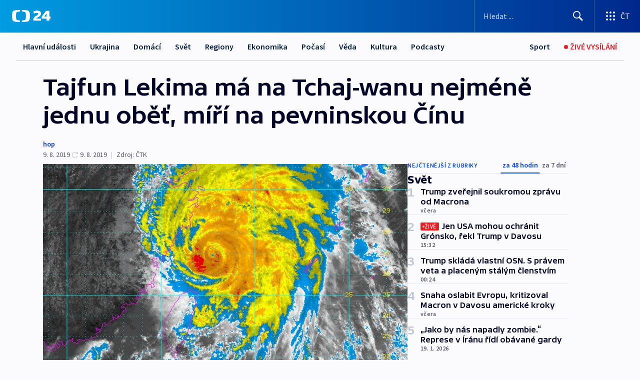

--- FILE ---
content_type: text/html; charset=utf-8
request_url: https://ct24.ceskatelevize.cz/clanek/svet/tajfun-lekima-ma-na-tchaj-wanu-nejmene-jednu-obet-miri-na-pevninskou-cinu-60554
body_size: 52477
content:
<!DOCTYPE html><html lang="cs" data-sentry-element="Html" data-sentry-component="MyDocument" data-sentry-source-file="_document.tsx"><head data-sentry-element="Head" data-sentry-source-file="_document.tsx"><meta charSet="utf-8"/><meta content="initial-scale=1.0, width=device-width" name="viewport" data-sentry-element="meta" data-sentry-source-file="_app.tsx"/><meta name="publisher" content="ČT24, Česká televize" data-sentry-element="meta" data-sentry-source-file="_app.tsx"/><meta name="language" content="cs" data-sentry-element="meta" data-sentry-source-file="_app.tsx"/><meta name="theme-color" content="#ffffff" data-sentry-element="meta" data-sentry-source-file="_app.tsx"/><link rel="icon" href="/static/favicon.ico" sizes="any"/><link rel="icon" type="image/svg+xml" href="/static/favicon.svg"/><link rel="icon" type="image/png" href="/static/favicon.png"/><link rel="apple-touch-icon" href="/static/apple-touch-icon.png"/><link rel="manifest" href="/static/manifest.json"/><link rel="canonical" href="https://ct24.ceskatelevize.cz/clanek/svet/tajfun-lekima-ma-na-tchaj-wanu-nejmene-jednu-obet-miri-na-pevninskou-cinu-60554"/><link rel="stylesheet" href="https://ctfs.ceskatelevize.cz/static/scripts/cmp/v2.1/orestbida/brands/ct24-light.css"/><title>Tajfun Lekima má na Tchaj-wanu nejméně jednu oběť, míří na pevninskou Čínu — ČT24 — Česká televize</title><meta name="description" content="Severní části Tchaj-wanu zasáhl tajfun Lekima. Nejméně jednoho člověka zabil a další tři zranil, uvedla agentura Kjódó. Podle agentury DPA bouře zranila také čtyři lidi v japonské prefektuře Okinawa. Živel teď směřuje k čínské provincii Če-ťiang a k Šanghaji, kde má udeřit v sobotu v ranních hodinách místního času (v pátek večer SELČ). Čínský meteorologický ústav vyhlásil kvůli bouři nejvyšší stupeň výstrahy."/><meta name="robots" content="index, follow"/><meta property="og:title" content="Tajfun Lekima má na Tchaj-wanu nejméně jednu oběť, míří na pevninskou Čínu"/><meta property="og:description" content="Severní části Tchaj-wanu zasáhl tajfun Lekima. Nejméně jednoho člověka zabil a další tři zranil, uvedla agentura Kjódó. Podle agentury DPA bouře zranila také čtyři lidi v japonské prefektuře Okinawa. Živel teď směřuje k čínské provincii Če-ťiang a k Šanghaji, kde má udeřit v sobotu v ranních hodinách místního času (v pátek večer SELČ). Čínský meteorologický ústav vyhlásil kvůli bouři nejvyšší stupeň výstrahy."/><meta property="og:image" content="https://fs2-ct24.ceskatelevize.cz/image/[base64].jpeg?width=1280"/><meta property="og:type" content="article"/><script type="application/ld+json">{"@context":"https://schema.org","@type":"Article","headline":"Tajfun Lekima má na Tchaj-wanu nejméně jednu oběť, míří na pevninskou Čínu","description":"Severní části Tchaj-wanu zasáhl tajfun Lekima. Nejméně jednoho člověka zabil a další tři zranil, uvedla agentura Kjódó. Podle agentury DPA bouře zranila také čtyři lidi v japonské prefektuře Okinawa. Živel teď směřuje k čínské provincii Če-ťiang a k Šanghaji, kde má udeřit v sobotu v ranních hodinách místního času (v pátek večer SELČ). Čínský meteorologický ústav vyhlásil kvůli bouři nejvyšší stupeň výstrahy.","datePublished":"2019-08-09T09:20:48+02:00","dateModified":"2019-08-09T13:29:00+02:00","author":[],"publisher":{"@type":"Organization","name":"ČT24 - Česká televize","logo":{"@type":"ImageObject","url":"https://ctfs.ceskatelevize.cz/static/channels/ct24.svg"}},"image":["https://fs2-ct24.ceskatelevize.cz/image/[base64].jpeg?width=1024",{"@type":"ImageObject","url":"https://fs2-ct24.ceskatelevize.cz/image/[base64].jpeg?width=1024","caption":"Tajfun Lekima","creditText":"Zdroj: ČTK/ZUMA/NOAA"}],"mainEntityOfPage":{"@type":"WebPage","@id":"https://ct24.ceskatelevize.cz/clanek/svet/tajfun-lekima-ma-na-tchaj-wanu-nejmene-jednu-obet-miri-na-pevninskou-cinu-60554"},"keywords":"Svět, Čína, Tajfun, Tchaj-wan, Počasí, Šanghaj"}</script><meta name="next-head-count" content="20"/><script id="google-tag-manager" nonce="MTc1MThiYzctZDUzZi00ODc0LWJmYTAtZWIxMTk1M2Y5MzI1" data-sentry-element="Script" data-sentry-source-file="_document.tsx" data-nscript="beforeInteractive">
                        var dataLayer = dataLayer || [];dataLayer.push({
                            "page": { "section": "24" },
                            "app": {"version": "1.73.8", "platform": "Web"}
                        });

                        (function(w,d,s,l,i){w[l]=w[l]||[];w[l].push({'gtm.start':
                        new Date().getTime(),event:'gtm.js'});var f=d.getElementsByTagName(s)[0],
                        j=d.createElement(s),dl=l!='dataLayer'?'&l='+l:'';j.async=true;j.src=
                        'https://www.googletagmanager.com/gtm.js?id='+i+dl;var n=d.querySelector('[nonce]');
                        n&&j.setAttribute('nonce',n.nonce||n.getAttribute('nonce'));f.parentNode.insertBefore(j,f);
                        })(window,document,'script','dataLayer','GTM-WR543Z2');
                  </script><link nonce="MTc1MThiYzctZDUzZi00ODc0LWJmYTAtZWIxMTk1M2Y5MzI1" rel="preload" href="/_next/static/css/eb0e2c75f8046766.css" as="style"/><link nonce="MTc1MThiYzctZDUzZi00ODc0LWJmYTAtZWIxMTk1M2Y5MzI1" rel="stylesheet" href="/_next/static/css/eb0e2c75f8046766.css" data-n-g=""/><link nonce="MTc1MThiYzctZDUzZi00ODc0LWJmYTAtZWIxMTk1M2Y5MzI1" rel="preload" href="/_next/static/css/cf23267297961e52.css" as="style"/><link nonce="MTc1MThiYzctZDUzZi00ODc0LWJmYTAtZWIxMTk1M2Y5MzI1" rel="stylesheet" href="/_next/static/css/cf23267297961e52.css" data-n-p=""/><link nonce="MTc1MThiYzctZDUzZi00ODc0LWJmYTAtZWIxMTk1M2Y5MzI1" rel="preload" href="/_next/static/css/b5b3546fd1e0f7d1.css" as="style"/><link nonce="MTc1MThiYzctZDUzZi00ODc0LWJmYTAtZWIxMTk1M2Y5MzI1" rel="stylesheet" href="/_next/static/css/b5b3546fd1e0f7d1.css" data-n-p=""/><noscript data-n-css="MTc1MThiYzctZDUzZi00ODc0LWJmYTAtZWIxMTk1M2Y5MzI1"></noscript><script defer="" nonce="MTc1MThiYzctZDUzZi00ODc0LWJmYTAtZWIxMTk1M2Y5MzI1" nomodule="" src="/_next/static/chunks/polyfills-42372ed130431b0a.js"></script><script src="/_next/static/chunks/webpack-9d436da92b284dc9.js" nonce="MTc1MThiYzctZDUzZi00ODc0LWJmYTAtZWIxMTk1M2Y5MzI1" defer=""></script><script src="/_next/static/chunks/framework-df2fc3d29a08040c.js" nonce="MTc1MThiYzctZDUzZi00ODc0LWJmYTAtZWIxMTk1M2Y5MzI1" defer=""></script><script src="/_next/static/chunks/main-39313285097fd8c9.js" nonce="MTc1MThiYzctZDUzZi00ODc0LWJmYTAtZWIxMTk1M2Y5MzI1" defer=""></script><script src="/_next/static/chunks/pages/_app-47a8a81abe7733c6.js" nonce="MTc1MThiYzctZDUzZi00ODc0LWJmYTAtZWIxMTk1M2Y5MzI1" defer=""></script><script src="/_next/static/chunks/2852872c-095e82de10fae69e.js" nonce="MTc1MThiYzctZDUzZi00ODc0LWJmYTAtZWIxMTk1M2Y5MzI1" defer=""></script><script src="/_next/static/chunks/75fc9c18-c433d48982ca9a30.js" nonce="MTc1MThiYzctZDUzZi00ODc0LWJmYTAtZWIxMTk1M2Y5MzI1" defer=""></script><script src="/_next/static/chunks/86-353db38eb9faeaaf.js" nonce="MTc1MThiYzctZDUzZi00ODc0LWJmYTAtZWIxMTk1M2Y5MzI1" defer=""></script><script src="/_next/static/chunks/1509-4afa60b80d17ef4b.js" nonce="MTc1MThiYzctZDUzZi00ODc0LWJmYTAtZWIxMTk1M2Y5MzI1" defer=""></script><script src="/_next/static/chunks/8460-92487105c425564e.js" nonce="MTc1MThiYzctZDUzZi00ODc0LWJmYTAtZWIxMTk1M2Y5MzI1" defer=""></script><script src="/_next/static/chunks/1717-e987c59798af39f8.js" nonce="MTc1MThiYzctZDUzZi00ODc0LWJmYTAtZWIxMTk1M2Y5MzI1" defer=""></script><script src="/_next/static/chunks/608-61f15136e3e80c7d.js" nonce="MTc1MThiYzctZDUzZi00ODc0LWJmYTAtZWIxMTk1M2Y5MzI1" defer=""></script><script src="/_next/static/chunks/7444-e60ad12959b52b0e.js" nonce="MTc1MThiYzctZDUzZi00ODc0LWJmYTAtZWIxMTk1M2Y5MzI1" defer=""></script><script src="/_next/static/chunks/3028-ba2a8d82ec1582b5.js" nonce="MTc1MThiYzctZDUzZi00ODc0LWJmYTAtZWIxMTk1M2Y5MzI1" defer=""></script><script src="/_next/static/chunks/4035-8e9f8e7f61c25e84.js" nonce="MTc1MThiYzctZDUzZi00ODc0LWJmYTAtZWIxMTk1M2Y5MzI1" defer=""></script><script src="/_next/static/chunks/2990-59520cf8d197b73c.js" nonce="MTc1MThiYzctZDUzZi00ODc0LWJmYTAtZWIxMTk1M2Y5MzI1" defer=""></script><script src="/_next/static/chunks/pages/article/%5B...slug%5D-952bc5b55d16dac3.js" nonce="MTc1MThiYzctZDUzZi00ODc0LWJmYTAtZWIxMTk1M2Y5MzI1" defer=""></script><script src="/_next/static/Z-Fvt_APwofeyyCl6jn-t/_buildManifest.js" nonce="MTc1MThiYzctZDUzZi00ODc0LWJmYTAtZWIxMTk1M2Y5MzI1" defer=""></script><script src="/_next/static/Z-Fvt_APwofeyyCl6jn-t/_ssgManifest.js" nonce="MTc1MThiYzctZDUzZi00ODc0LWJmYTAtZWIxMTk1M2Y5MzI1" defer=""></script><style nonce="MTc1MThiYzctZDUzZi00ODc0LWJmYTAtZWIxMTk1M2Y5MzI1">.ctg-footer__social {
  color: #6f6f6f;
  display: flex;
  font-size: 1rem;
  align-items: center;
  font-family: SourceSansPro, sans-serif;
  line-height: 1.375rem;
  letter-spacing: 0;
  justify-content: center;
}
.ctg-footer__social-title {
  margin: 0;
  display: none;
  white-space: nowrap;
}
@media (min-width: 768px) {
  .ctg-footer__social-title {
    display: initial;
  }
}
  .ctg-footer__social-title.darkMode {
    color: rgba(255, 255, 255, 0.8);
  }
  .ctg-footer__social-list {
    margin: 0 0 16px 0;
    display: flex;
    padding: 0;
    list-style: none;
  }
@media (min-width: 768px) {
  .ctg-footer__social-list {
    margin: 0 0 0 15px;
  }
}
  .ctg-footer__social-list-item {
    width: 52px;
    margin: 0 4px;
    text-align: center;
  }
@media (min-width: 414px) {
  .ctg-footer__social-list-item {
    width: 64px;
  }
}
  .ctg-footer__social-list-item:first-child {
    margin-left: 0;
  }
  .ctg-footer__social-list-item:last-child {
    margin-right: 0;
  }
  .ctg-footer__social-list-item:hover {
    cursor: pointer;
    text-decoration: underline;
  }
  .ctg-footer__social-list-item:hover img.ctg-footer__icon-no-hover {
    display: none;
  }
  .ctg-footer__social-list-item:hover img.ctg-footer__icon-hover {
    display: block;
  }
  .ctg-footer__social-list-item img {
    width: 36px;
    height: 36px;
    margin: auto;
  }
@media (min-width: 768px) {
  .ctg-footer__social-list-item {
    width: initial;
  }
}
@media (min-width: 768px) {
  .ctg-footer__social-list-item img {
    width: 32px;
    height: 32px;
  }
}
  .ctg-footer__icon-hover {
    display: none;
  }
  .ctg-footer__icon-no-hover {
    display: block;
  }
  .ctg-footer__social-list-item-title {
    color: #6f6f6f;
    font-size: 0.75rem;
    font-family: SourceSansPro, sans-serif;
    font-weight: 400;
    line-height: 18px;
    white-space: nowrap;
    letter-spacing: 0.0375rem;
    text-transform: initial;
  }
@media (min-width: 768px) {
  .ctg-footer__social-list-item-title {
    display: none;
  }
}
  .ctg-footer__social-item-link {
    display: block;
    text-decoration: none;
  }
  .ctg-footer__channels-list {
    width: 100%;
    margin: 0;
    display: none;
    padding: 0;
    list-style: none;
  }
@media (min-width: 768px) {
  .ctg-footer__channels-list {
    display: flex;
  }
}
@media (min-width: 1024px) {
  .ctg-footer__channels-list {
    flex-wrap: wrap;
  }
}
  .ctg-footer__channels-list-item {
    flex: 1 1 auto;
    display: flex;
    margin-bottom: 40px;
    justify-content: center;
  }
@media (min-width: 1024px) {
  .ctg-footer__channels-list-item {
    flex: 0 1 30%;
    justify-content: start;
  }
}
  .ctg-footer__channels-list-item img {
    height: 20px;
  }
@media (min-width: 1024px) {
  .ctg-footer__channels-list-item img {
    height: 24px;
  }
}
  .ctg-footer__sr-only {
    top: auto;
    left: -10000px;
    width: 1px;
    height: 1px;
    overflow: hidden;
    position: absolute;
  }
  .ctg-footer__sub-footer {
    color: #6f6f6f;
    display: flex;
    font-size: 0.875rem;
    font-family: SourceSansPro, sans-serif;
    font-weight: 400;
    line-height: 1.25rem;
    letter-spacing: 0;
    text-transform: initial;
    justify-content: space-between;
  }
  .ctg-footer__sub-footer a {
    color: #041e42;
    transition: color 300ms ease-in;
    text-decoration: none;
  }
  .ctg-footer__sub-footer p {
    margin: 0;
  }
@media (max-width: 413px) {
  .ctg-footer__sub-footer div:first-child span:first-of-type {
    display: block;
  }
}
  .ctg-footer__sub-footer.darkMode span, .ctg-footer__sub-footer.darkMode a {
    color: rgba(255, 255, 255, 0.8);
  }
  .ctg-footer__sub-footer.darkMode p:first-child {
    color: rgba(255, 255, 255, 0.6);
  }
  .ctg-footer__sub-footer a:hover {
    text-decoration: underline;
  }
  .ctg-footer__separator {
    margin: 0px 7px;
  }
@media (max-width: 413px) {
  .ctg-footer__hidden {
    display: none;
  }
}
  .ctg-footer__right-column {
    display: none;
  }
@media (min-width: 768px) {
  .ctg-footer__right-column {
    display: flex;
  }
}
  .ctg-footer__contacts {
    color: #6f6f6f;
    font-size: 1rem;
    text-align: left;
    font-family: SourceSansPro, sans-serif;
    line-height: 20px;
    letter-spacing: 0;
  }
  .ctg-footer__contacts a {
    color: #041e42;
    transition: color 300ms ease-in;
    text-decoration: none;
  }
@media (min-width: 768px) and (max-width: 1023px) {
  .ctg-footer__contacts {
    text-align: center;
  }
}
  .ctg-footer__contacts a:hover {
    text-decoration: underline;
  }
  .ctg-footer__contacts-list {
    margin: 0;
    display: flex;
    flex-direction: column;
    justify-content: center;
  }
@media (min-width: 768px) {
  .ctg-footer__contacts-list {
    flex-direction: row;
  }
}
@media (min-width: 1024px) {
  .ctg-footer__contacts-list {
    justify-content: start;
  }
}
  .ctg-footer__contacts-list.darkMode span {
    color: #FFFFFF;
  }
  .ctg-footer__contacts-link {
    color: #041e42;
    margin: 0 0 0 0;
    display: flex;
    align-self: flex-start;
    line-height: 22px;
    align-content: center;
  }
  .ctg-footer__contacts-link img {
    margin-right: 10px;
  }
  .ctg-footer__contacts-link:first-child {
    margin: 0 0 18px 0;
  }
@media (min-width: 768px) {
  .ctg-footer__contacts-link:first-child {
    margin-right: 26px;
  }
}
  .ctg-footer__strong {
    font-family: SourceSansPro, sans-serif;
    font-weight: 600;
  }
  .ctg-footer__opening-hours {
    color: #000;
    margin: 0 0 16px 0;
  }
  .ctg-footer__opening-hours span:last-child {
    color: #6f6f6f;
    display: inline-block;
    margin-top: 8px;
  }
  .ctg-footer__opening-hours.darkMode span:first-child {
    color: #FFFFFF;
  }
  .ctg-footer__opening-hours.darkMode span:last-child {
    color: rgba(255, 255, 255, 0.8);
  }
  .footer-0-2-1 {  }
  .footer-0-2-1.darkMode {  }
  .footer-0-2-1 hr {
    opacity: 1;
  }
  .wrapper-0-2-2 {
    margin: 0 auto;
    display: grid;
    padding: 32px 16px 24px 16px;
  }
@media (min-width: 768px) {
  .wrapper-0-2-2 {
    padding: 48px 24px 32px 24px;
    grid-row-gap: 0px;
    grid-column-gap: 0px;
    grid-template-rows: repeat(6, auto);
    grid-template-columns: repeat(2, auto);
  }
}
@media (min-width: 1024px) {
  .wrapper-0-2-2 {
    grid-template-rows: repeat(6, auto);
  }
}
  .wrapper-0-2-2 a:focus {
    outline: none;
    box-shadow: 0px 0px 0px 2px #60a0ff;
    border-radius: 4px;
  }
  .logo-0-2-3 {
    display: block;
    justify-self: start;
    margin-bottom: 24px;
  }
  .logo-0-2-3 img {
    height: 24px;
  }
@media (min-width: 768px) {
  .logo-0-2-3 {
    grid-area: 1 / 1 / 2 / 2;
    margin-bottom: 40px;
  }
}
@media (min-width: 1024px) {
  .logo-0-2-3 {
    margin-bottom: 56px;
  }
}
@media (min-width: 768px) {
  .logo-0-2-3 img {
    height: 32px;
  }
}
  .social-0-2-4 {  }
@media (min-width: 768px) {
  .social-0-2-4 {
    grid-area: 1 / 2 / 1 / 3;
    align-self: flex-start;
    justify-content: flex-end;
  }
}
  .contacts-0-2-5 {
    margin-bottom: 22px;
  }
@media (min-width: 768px) {
  .contacts-0-2-5 {
    grid-area: 4 / 1 / 4 / 3;
  }
}
@media (min-width: 1024px) {
  .contacts-0-2-5 {
    grid-area: 3 / 2 / 3 / 3;
  }
}
  .channels-0-2-6 {  }
@media (min-width: 768px) {
  .channels-0-2-6 {
    grid-area: 3 / 1 / 3 / 3;
  }
}
@media (min-width: 1024px) {
  .channels-0-2-6 {
    grid-area: 2 / 2 / 2 / 3;
    align-self: start;
    margin-bottom: 11px;
  }
}
  .divider-0-2-7 {
    width: 100%;
    border: none;
    height: 1px;
    margin: 0 0 16px 0;
    background-color: #e0e0e0;
  }
@media (min-width: 768px) {
  .divider-0-2-7 {
    margin: 0 0 24px 0;
    grid-area: 5 / 1 / 5 / 3;
  }
}
@media (min-width: 1024px) {
  .divider-0-2-7 {
    grid-area: 5 / 1 / 5 / 3;
  }
}
  .dividerMedium-0-2-8 {
    margin: 0 0 16px 0;
  }
  .dividerLow-0-2-9 {
    margin: 0 0 20px 0;
  }
@media (min-width: 768px) {
  .dividerLow-0-2-9 {
    margin: 0 0 12px 0;
  }
}
  .dividerMobile-0-2-10 {  }
@media (min-width: 768px) {
  .dividerMobile-0-2-10 {
    display: none;
  }
}
  .linkList-0-2-11 {
    margin: 0 0 20px 0;
    display: flex;
    padding: 0;
    row-gap: 18px;
    flex-wrap: wrap;
    font-size: 1rem;
    list-style: none;
    font-family: SourceSansPro, sans-serif;
    line-height: 1.375rem;
    letter-spacing: 0;
  }
  .linkList-0-2-11 a {
    color: #041e42;
    transition: color 300ms ease-in;
    text-decoration: none;
  }
@media (min-width: 768px) {
  .linkList-0-2-11 {
    margin: 0 0 40px 0;
    display: grid;
    grid-column: 1 / 3;
    grid-template-columns: repeat(3, 1fr);
  }
  .linkList-0-2-11 #tvProgram {
    grid-area: 1 / 1;
  }
  .linkList-0-2-11 #ziveVysilani {
    grid-area: 2 / 1;
  }
  .linkList-0-2-11 #tvPoplatky {
    grid-area: 3 / 1;
  }
  .linkList-0-2-11 #teletext {
    grid-area: 4 / 1;
  }
  .linkList-0-2-11 #podcasty {
    grid-area: 5 / 1;
  }
  .linkList-0-2-11 #pocasi {
    grid-area: 1 / 2;
  }
  .linkList-0-2-11 #eshop {
    grid-area: 2 / 2;
  }
  .linkList-0-2-11 #mobilniAplikace {
    grid-area: 3 / 2;
  }
  .linkList-0-2-11 #vseoCt {
    grid-area: 4 / 2;
  }
  .linkList-0-2-11 #studioBrno {
    grid-area: 2 / 3;
  }
  .linkList-0-2-11 #proMedia {
    grid-area: 5 / 2;
  }
  .linkList-0-2-11 #studioOstrava {
    grid-area: 1 / 3;
  }
  .linkList-0-2-11 #radaCt {
    grid-area: 6 / 1;
  }
  .linkList-0-2-11 #kariera {
    grid-area: 3 / 3;
  }
  .linkList-0-2-11 #casteDotazy {
    grid-area: 4 / 3;
  }
  .linkList-0-2-11 #kontakty {
    grid-area: 5 / 3;
  }
}
@media (min-width: 1024px) {
  .linkList-0-2-11 {
    margin: 0 0 32px 0;
    display: flex;
    row-gap: 10px;
    grid-area: 2 / 1 / 5 / 2;
  }
}
  .linkList-0-2-11.darkMode {  }
  .linkList-0-2-11.darkMode a {
    color: #FFFFFF;
  }
  .linkList-0-2-11 a:hover {
    text-decoration: underline;
  }
  .linkListItem-0-2-12 {
    flex: 0 1 45%;
    line-height: 22px;
  }
@media (min-width: 768px) {
  .linkListItem-0-2-12 {
    flex: 0 1 33%;
  }
}
@media (min-width: 1024px) {
  .linkListItem-0-2-12 {
    flex: 0 1 50%;
  }
}
  .subFooter-0-2-13 {  }
@media (min-width: 768px) {
  .subFooter-0-2-13 {
    grid-area: 6 / 1 / 6 / 3;
  }
}
  .srOnly-0-2-14 {
    top: auto;
    left: -10000px;
    width: 1px;
    height: 1px;
    overflow: hidden;
    position: absolute;
  }
  .footer-d17-0-2-15 {
    background: #f4f4f4;
  }
  .footer-d17-0-2-15.darkMode {
    background: #001830;
  }
  .wrapper-d18-0-2-16 {
    max-width: 1216px;
  }
  .ctg-header__wrapper {
    width: 100%;
    content: a;
    box-sizing: border-box;
    background-color: #fff;
  }
  .ctg-header__document-disable-scroll-local {  }
@media screen and (max-width: 767px) {
  .ctg-header__document-disable-scroll-local {
    overflow: hidden !important;
    touch-action: none;
    overscroll-behavior: none;
    -webkit-overflow-scrolling: none;
  }
}
  .ctg-header__body-disable-scroll-local {  }
@media screen and (max-width: 767px) {
  .ctg-header__body-disable-scroll-local {
    overflow: hidden !important;
    touch-action: none;
    overscroll-behavior: none;
    -webkit-overflow-scrolling: none;
  }
}
  .ctg-header__document-disable-scroll-global {  }
@media screen and (max-width: 427px) {
  .ctg-header__document-disable-scroll-global {
    overflow: hidden !important;
    touch-action: none;
    overscroll-behavior: none;
    -webkit-overflow-scrolling: none;
  }
}
  .ctg-header__body-disable-scroll-global {  }
@media screen and (max-width: 427px) {
  .ctg-header__body-disable-scroll-global {
    overflow: hidden !important;
    touch-action: none;
    overscroll-behavior: none;
    -webkit-overflow-scrolling: none;
  }
}
  .ctg-header__document-disable-scroll-local-d2 {  }
@media screen and (max-width: 767px) {
  .ctg-header__document-disable-scroll-local-d2 {
    padding-right: 0px !important;
  }
}
  .ctg-header__document-disable-scroll-global-d4 {  }
@media screen and (max-width: 427px) {
  .ctg-header__document-disable-scroll-global-d4 {
    padding-right: 0px !important;
  }
}
  .ctg-header__inset-focus-visible {  }
  .ctg-header__context-menu-item-disabled {  }
  .ctg-header__context-menu-item.ctg-header__context-menu-item-disabled .ctg-header__context-menu-item-link, .ctg-header__context-menu-item.ctg-header__context-menu-item-disabled .ctg-header__context-menu-item-link:hover {
    cursor: auto;
  }
  .ctg-header__context-menu-item-active {  }
  .ctg-header__context-menu-item.ctg-header__context-menu-item-active .ctg-header__context-menu-item-link {
    cursor: default;
    font-family: SourceSansPro, sans-serif;
    font-weight: 600;
  }
  .ctg-header__context-menu-item-link {
    display: flex;
    padding: 9px 26px 9px;
    font-size: 1rem;
    align-items: center;
    font-family: SourceSansPro, sans-serif;
    line-height: 1.375rem;
    letter-spacing: 0;
    vertical-align: sub;
  }
  .ctg-header__context-menu-item:not(.ctg-header__context-menu-item-disabled) .ctg-header__context-menu-item-link:hover {  }
  .ctg-header__context-menu-item-link:hover {
    text-decoration: none;
  }
  .ctg-header__profile-name {  }
  .ctg-header__profile-name + ul li:first-child .ctg-header__context-menu-item-link {
    padding: 0 24px 9px;
  }
  .ctg-header__profile-name + ul li:first-child .ctg-header__context-menu-item-link:hover {
    text-decoration: underline;
    background-color: #fff;
  }
  .ctg-header__context-menu-item-link-is-not {  }
  .ctg-header__context-menu-item-link.ctg-header__context-menu-item-link-is-not {
    outline: none;
  }
  .ctg-header__context-menu-item-link.ctg-header__context-menu-item-link-is-not.focus-visible {
    box-shadow: 0px 0px 0px 2px #60a0ff;
  }
  .ctg-header__context-menu-item {
    color: #393939;
    width: 100%;
    padding: 0;
    max-width: 100%;
    list-style: none;
  }
  .ctg-header__context-menu-item > span {
    display: flex;
    align-items: center;
  }
  .ctg-header__context-menu-item > span > svg {
    fill: currentColor;
    flex: 0 0 auto;
    width: 20px;
    height: 20px;
    margin: 0 8px 0 -28px;
  }
  .ctg-header__context-menu-icon {
    width: 20px;
    display: flex;
    align-items: center;
    margin-right: 18px;
  }
  .ctg-header__context-menu-item-disabled-d0 {  }
  .ctg-header__context-menu-item.ctg-header__context-menu-item-disabled-d0 .ctg-header__context-menu-item-link, .ctg-header__context-menu-item.ctg-header__context-menu-item-disabled-d0 .ctg-header__context-menu-item-link:hover {
    background-color: transparent;
    color: #8d8d8d;
  }
  .ctg-header__context-menu-item-active-d1 {  }
  .ctg-header__context-menu-item.ctg-header__context-menu-item-active-d1 .ctg-header__context-menu-item-link {
    color: #000000;
  }
  .ctg-header__context-menu-item-link-d2 {
    color: #041e42;
  }
  .ctg-header__context-menu-item:not(.ctg-header__context-menu-item-disabled) .ctg-header__context-menu-item-link-d2:hover {
    color: #000000;
    background-color: #f4f4f4;
  }
  .ctg-header__context-menu-item-disabled-d3 {  }
  .ctg-header__context-menu-item.ctg-header__context-menu-item-disabled-d3 .ctg-header__context-menu-item-link, .ctg-header__context-menu-item.ctg-header__context-menu-item-disabled-d3 .ctg-header__context-menu-item-link:hover {
    background-color: transparent;
    color: #8d8d8d;
  }
  .ctg-header__context-menu-item-active-d4 {  }
  .ctg-header__context-menu-item.ctg-header__context-menu-item-active-d4 .ctg-header__context-menu-item-link {
    color: #000000;
  }
  .ctg-header__context-menu-item-link-d5 {
    color: #041e42;
  }
  .ctg-header__context-menu-item:not(.ctg-header__context-menu-item-disabled) .ctg-header__context-menu-item-link-d5:hover {
    color: #000000;
    background-color: #f4f4f4;
  }
  .ctg-header__context-menu-item-disabled-d6 {  }
  .ctg-header__context-menu-item.ctg-header__context-menu-item-disabled-d6 .ctg-header__context-menu-item-link, .ctg-header__context-menu-item.ctg-header__context-menu-item-disabled-d6 .ctg-header__context-menu-item-link:hover {
    background-color: transparent;
    color: #8d8d8d;
  }
  .ctg-header__context-menu-item-active-d7 {  }
  .ctg-header__context-menu-item.ctg-header__context-menu-item-active-d7 .ctg-header__context-menu-item-link {
    color: #000000;
  }
  .ctg-header__context-menu-item-link-d8 {
    color: #041e42;
  }
  .ctg-header__context-menu-item:not(.ctg-header__context-menu-item-disabled) .ctg-header__context-menu-item-link-d8:hover {
    color: #000000;
    background-color: #f4f4f4;
  }
  .ctg-header__context-menu-item-disabled-d9 {  }
  .ctg-header__context-menu-item.ctg-header__context-menu-item-disabled-d9 .ctg-header__context-menu-item-link, .ctg-header__context-menu-item.ctg-header__context-menu-item-disabled-d9 .ctg-header__context-menu-item-link:hover {
    background-color: transparent;
    color: #8d8d8d;
  }
  .ctg-header__context-menu-item-active-d10 {  }
  .ctg-header__context-menu-item.ctg-header__context-menu-item-active-d10 .ctg-header__context-menu-item-link {
    color: #000000;
  }
  .ctg-header__context-menu-item-link-d11 {
    color: #041e42;
  }
  .ctg-header__context-menu-item:not(.ctg-header__context-menu-item-disabled) .ctg-header__context-menu-item-link-d11:hover {
    color: #000000;
    background-color: #f4f4f4;
  }
  .ctg-header__context-menu-item-disabled-d12 {  }
  .ctg-header__context-menu-item.ctg-header__context-menu-item-disabled-d12 .ctg-header__context-menu-item-link, .ctg-header__context-menu-item.ctg-header__context-menu-item-disabled-d12 .ctg-header__context-menu-item-link:hover {
    background-color: transparent;
    color: #8d8d8d;
  }
  .ctg-header__context-menu-item-active-d13 {  }
  .ctg-header__context-menu-item.ctg-header__context-menu-item-active-d13 .ctg-header__context-menu-item-link {
    color: #000000;
  }
  .ctg-header__context-menu-item-link-d14 {
    color: #041e42;
  }
  .ctg-header__context-menu-item:not(.ctg-header__context-menu-item-disabled) .ctg-header__context-menu-item-link-d14:hover {
    color: #000000;
    background-color: #f4f4f4;
  }
  .ctg-header__context-menu-item-disabled-d15 {  }
  .ctg-header__context-menu-item.ctg-header__context-menu-item-disabled-d15 .ctg-header__context-menu-item-link, .ctg-header__context-menu-item.ctg-header__context-menu-item-disabled-d15 .ctg-header__context-menu-item-link:hover {
    background-color: transparent;
    color: #8d8d8d;
  }
  .ctg-header__context-menu-item-active-d16 {  }
  .ctg-header__context-menu-item.ctg-header__context-menu-item-active-d16 .ctg-header__context-menu-item-link {
    color: #000000;
  }
  .ctg-header__context-menu-item-link-d17 {
    color: #041e42;
  }
  .ctg-header__context-menu-item:not(.ctg-header__context-menu-item-disabled) .ctg-header__context-menu-item-link-d17:hover {
    color: #000000;
    background-color: #f4f4f4;
  }
  .ctg-header__context-menu-item-disabled-d18 {  }
  .ctg-header__context-menu-item.ctg-header__context-menu-item-disabled-d18 .ctg-header__context-menu-item-link, .ctg-header__context-menu-item.ctg-header__context-menu-item-disabled-d18 .ctg-header__context-menu-item-link:hover {
    background-color: transparent;
    color: #8d8d8d;
  }
  .ctg-header__context-menu-item-active-d19 {  }
  .ctg-header__context-menu-item.ctg-header__context-menu-item-active-d19 .ctg-header__context-menu-item-link {
    color: #000000;
  }
  .ctg-header__context-menu-item-link-d20 {
    color: #041e42;
  }
  .ctg-header__context-menu-item:not(.ctg-header__context-menu-item-disabled) .ctg-header__context-menu-item-link-d20:hover {
    color: #000000;
    background-color: #f4f4f4;
  }
  .ctg-header__context-menu-item-disabled-d21 {  }
  .ctg-header__context-menu-item.ctg-header__context-menu-item-disabled-d21 .ctg-header__context-menu-item-link, .ctg-header__context-menu-item.ctg-header__context-menu-item-disabled-d21 .ctg-header__context-menu-item-link:hover {
    background-color: transparent;
    color: #8d8d8d;
  }
  .ctg-header__context-menu-item-active-d22 {  }
  .ctg-header__context-menu-item.ctg-header__context-menu-item-active-d22 .ctg-header__context-menu-item-link {
    color: #000000;
  }
  .ctg-header__context-menu-item-link-d23 {
    color: #041e42;
  }
  .ctg-header__context-menu-item:not(.ctg-header__context-menu-item-disabled) .ctg-header__context-menu-item-link-d23:hover {
    color: #000000;
    background-color: #f4f4f4;
  }
  .ctg-header__context-menu-item-disabled-d24 {  }
  .ctg-header__context-menu-item.ctg-header__context-menu-item-disabled-d24 .ctg-header__context-menu-item-link, .ctg-header__context-menu-item.ctg-header__context-menu-item-disabled-d24 .ctg-header__context-menu-item-link:hover {
    background-color: transparent;
    color: #8d8d8d;
  }
  .ctg-header__context-menu-item-active-d25 {  }
  .ctg-header__context-menu-item.ctg-header__context-menu-item-active-d25 .ctg-header__context-menu-item-link {
    color: #000000;
  }
  .ctg-header__context-menu-item-link-d26 {
    color: #041e42;
  }
  .ctg-header__context-menu-item:not(.ctg-header__context-menu-item-disabled) .ctg-header__context-menu-item-link-d26:hover {
    color: #000000;
    background-color: #f4f4f4;
  }
  .ctg-header__context-menu-item-disabled-d27 {  }
  .ctg-header__context-menu-item.ctg-header__context-menu-item-disabled-d27 .ctg-header__context-menu-item-link, .ctg-header__context-menu-item.ctg-header__context-menu-item-disabled-d27 .ctg-header__context-menu-item-link:hover {
    background-color: transparent;
    color: #8d8d8d;
  }
  .ctg-header__context-menu-item-active-d28 {  }
  .ctg-header__context-menu-item.ctg-header__context-menu-item-active-d28 .ctg-header__context-menu-item-link {
    color: #000000;
  }
  .ctg-header__context-menu-item-link-d29 {
    color: #041e42;
  }
  .ctg-header__context-menu-item:not(.ctg-header__context-menu-item-disabled) .ctg-header__context-menu-item-link-d29:hover {
    color: #000000;
    background-color: #f4f4f4;
  }
  .ctg-header__context-menu-item-disabled-d30 {  }
  .ctg-header__context-menu-item.ctg-header__context-menu-item-disabled-d30 .ctg-header__context-menu-item-link, .ctg-header__context-menu-item.ctg-header__context-menu-item-disabled-d30 .ctg-header__context-menu-item-link:hover {
    background-color: transparent;
    color: #8d8d8d;
  }
  .ctg-header__context-menu-item-active-d31 {  }
  .ctg-header__context-menu-item.ctg-header__context-menu-item-active-d31 .ctg-header__context-menu-item-link {
    color: #000000;
  }
  .ctg-header__context-menu-item-link-d32 {
    color: #041e42;
  }
  .ctg-header__context-menu-item:not(.ctg-header__context-menu-item-disabled) .ctg-header__context-menu-item-link-d32:hover {
    color: #000000;
    background-color: #f4f4f4;
  }
  .ctg-header__context-menu-item-disabled-d33 {  }
  .ctg-header__context-menu-item.ctg-header__context-menu-item-disabled-d33 .ctg-header__context-menu-item-link, .ctg-header__context-menu-item.ctg-header__context-menu-item-disabled-d33 .ctg-header__context-menu-item-link:hover {
    background-color: transparent;
    color: #8d8d8d;
  }
  .ctg-header__context-menu-item-active-d34 {  }
  .ctg-header__context-menu-item.ctg-header__context-menu-item-active-d34 .ctg-header__context-menu-item-link {
    color: #000000;
  }
  .ctg-header__context-menu-item-link-d35 {
    color: #041e42;
  }
  .ctg-header__context-menu-item:not(.ctg-header__context-menu-item-disabled) .ctg-header__context-menu-item-link-d35:hover {
    color: #000000;
    background-color: #f4f4f4;
  }
  .ctg-header__context-menu-item-disabled-d36 {  }
  .ctg-header__context-menu-item.ctg-header__context-menu-item-disabled-d36 .ctg-header__context-menu-item-link, .ctg-header__context-menu-item.ctg-header__context-menu-item-disabled-d36 .ctg-header__context-menu-item-link:hover {
    background-color: transparent;
    color: #8d8d8d;
  }
  .ctg-header__context-menu-item-active-d37 {  }
  .ctg-header__context-menu-item.ctg-header__context-menu-item-active-d37 .ctg-header__context-menu-item-link {
    color: #000000;
  }
  .ctg-header__context-menu-item-link-d38 {
    color: #041e42;
  }
  .ctg-header__context-menu-item:not(.ctg-header__context-menu-item-disabled) .ctg-header__context-menu-item-link-d38:hover {
    color: #000000;
    background-color: #f4f4f4;
  }
  .ctg-header__local-menu-mobile-nav {
    width: 100%;
    display: none;
    position: relative;
    box-shadow: 0px 1px 3px rgba(0, 0, 0, 0.2), 0px 12px 24px -8px rgba(0, 0, 0, 0.15);
    margin-left: auto;
    background-color: #fff;
  }
  .ctg-header__local-menu-mobile-nav .ctg-header__context-menu {
    width: 100%;
    padding: 16px 0;
    box-shadow: none;
    background-color: transparent;
  }
  .ctg-header__local-menu-mobile-nav .ctg-header__context-menu li.ctg-header__context-menu-item-active > a, .ctg-header__local-menu-mobile-nav .ctg-header__context-menu li.ctg-header__context-menu-item-active > span, .ctg-header__local-menu-mobile-nav .ctg-header__context-menu li > a:hover {
    color: #041e42;
  }
  .ctg-header__local-menu-mobile-nav .ctg-header__context-menu li:not(.ctg-header__context-menu-item-disabled) > a:hover, .ctg-header__local-menu-mobile-nav .ctg-header__context-menu li:not(.ctg-header__context-menu-item-disabled) > span.ctg-header__local-menu-mobile-nav .ctg-header__context-menu li:not(.ctg-header__context-menu-item-disabled):hover {
    background-color: #f4f4f4;
  }
  .ctg-header__local-menu-mobile-nav-visible {
    display: block;
  }
  .ctg-header__local-menu-mobile-nav-wrapper {
    top: 105px;
    left: 0;
    width: 100%;
    height: calc(100% - 105px);
    padding: 0;
    z-index: 101;
    overflow: auto;
    position: fixed;
    visibility: hidden;
    background-color: rgba(0, 0, 0, .3);
  }
  .ctg-header__local-menu-mobile-nav-wrapper-visible {
    visibility: visible;
  }
  .ctg-header__local-menu-mobile-button-wrapper {
    color: inherit;
    display: flex;
    align-items: center;
  }
  .ctg-header__local-menu-mobile-button-wrapper > button {
    color: inherit;
    display: flex;
    padding: 10px 16px;
    align-items: center;
  }
  .ctg-header__local-menu-mobile-button > svg {
    color: inherit;
    width: 24px;
    height: 24px;
    margin-right: 4px;
  }
  .ctg-header__local-menu-mobile-button > span {
    color: inherit;
    font-size: 1rem;
    font-family: SourceSansPro, sans-serif;
    line-height: 1;
  }
  .ctg-header__inset-focus-visible {  }
  .ctg-header__hotlink-nav-list-item {
    position: relative;
  }
@media (max-width: 767px) {
  .ctg-header__hotlink-nav-list-item {
    border-left: 1px solid rgba(0, 0, 0, 0.2);
  }
}
  .ctg-header__hotlink-nav-list-item > a, .ctg-header__hotlink-nav-list-item > button, .ctg-header__hotlink-nav-list-item > span {
    height: 100%;
    margin: 0;
    display: flex;
    position: relative;
    font-size: 16px;
    box-sizing: border-box;
    transition: backgroundColor 150ms, borderColor 150ms,color 150ms;
    align-items: center;
    font-family: SourceSansPro, sans-serif;
    font-weight: 600;
    line-height: 1.314rem;
    padding-top: 5px;
    white-space: nowrap;
    padding-left: 14px;
    padding-right: 14px;
    letter-spacing: normal;
    padding-bottom: 5px;
    justify-content: center;
    text-decoration: none;
  }
  .ctg-header__hotlink-nav-list-item > span {
    cursor: default;
  }
  .ctg-header__hotlink-nav-list-item > a svg, .ctg-header__hotlink-nav-list-item > button svg, .ctg-header__hotlink-nav-list-item > span svg {
    margin-right: 4px;
  }
  .ctg-header__hotlink-nav-list-item-active.ctg-header__hotlink-nav-list-item > a svg, .ctg-header__hotlink-nav-list-item-active.ctg-header__hotlink-nav-list-item > button svg, .ctg-header__hotlink-nav-list-item-active.ctg-header__hotlink-nav-list-item > span svg {  }
  .ctg-header__hotlink-nav-list-item-active.ctg-header__hotlink-nav-list-item > a, .ctg-header__hotlink-nav-list-item-active.ctg-header__hotlink-nav-list-item > button, .ctg-header__hotlink-nav-list-item-active.ctg-header__hotlink-nav-list-item > span {  }
@media (hover: hover) {
  .ctg-header__hotlink-nav-list-item > a, .ctg-header__hotlink-nav-list-item > button, .ctg-header__hotlink-nav-list-item > span {  }
  .ctg-header__hotlink-nav-list-item > a:hover svg, .ctg-header__hotlink-nav-list-item > button:hover svg, .ctg-header__hotlink-nav-list-item > span:hover svg {  }
  .ctg-header__hotlink-nav-list-item > a:hover, .ctg-header__hotlink-nav-list-item > button:hover, .ctg-header__hotlink-nav-list-item > span:hover {
    text-decoration: none;
  }
}
  .ctg-header__hotlink-nav-list-item-active {  }
  .ctg-header__hotlink-nav-list-item-active:before {
    left: 50%;
    width: 0;
    bottom: -6px;
    height: 0;
    content: "";
    position: absolute;
    border-left: 6px solid transparent;
    margin-left: -6px;
    border-right: 6px solid transparent;
  }
  .ctg-header__hotlink-nav-list-item-d0 {  }
  .ctg-header__hotlink-nav-list-item-d0 > a, .ctg-header__hotlink-nav-list-item-d0 > button, .ctg-header__hotlink-nav-list-item-d0 > span {
    background-color: transparent;
    color: #041e42;
  }
  .ctg-header__hotlink-nav-list-item-d0 > a svg, .ctg-header__hotlink-nav-list-item-d0 > button svg, .ctg-header__hotlink-nav-list-item-d0 > span svg {
    color: inherit;
  }
  .ctg-header__hotlink-nav-list-item-active.ctg-header__hotlink-nav-list-item-d0 > a svg, .ctg-header__hotlink-nav-list-item-active.ctg-header__hotlink-nav-list-item-d0 > button svg, .ctg-header__hotlink-nav-list-item-active.ctg-header__hotlink-nav-list-item-d0 > span svg {
    color: inherit;
  }
  .ctg-header__hotlink-nav-list-item-active.ctg-header__hotlink-nav-list-item-d0 > a, .ctg-header__hotlink-nav-list-item-active.ctg-header__hotlink-nav-list-item-d0 > button, .ctg-header__hotlink-nav-list-item-active.ctg-header__hotlink-nav-list-item-d0 > span {
    background-color: #041e42;
    color: #fff;
    border-color: #041e42;
  }
@media (hover: hover) {
  .ctg-header__hotlink-nav-list-item-d0 > a, .ctg-header__hotlink-nav-list-item-d0 > button, .ctg-header__hotlink-nav-list-item-d0 > span {  }
  .ctg-header__hotlink-nav-list-item-d0 > a:hover svg, .ctg-header__hotlink-nav-list-item-d0 > button:hover svg, .ctg-header__hotlink-nav-list-item-d0 > span:hover svg {
    color: inherit;
  }
  .ctg-header__hotlink-nav-list-item-d0 > a:hover, .ctg-header__hotlink-nav-list-item-d0 > button:hover, .ctg-header__hotlink-nav-list-item-d0 > span:hover {
    background-color: #041e42;
    color: #fff;
    border-color: #041e42;
  }
}
  .ctg-header__hotlink-nav-list-item-active-d2 {  }
  .ctg-header__hotlink-nav-list-item-active-d2:before {
    border-top: 6px solid #041e42;
  }
  .ctg-header__hotlink-nav-list-item-d3 {  }
  .ctg-header__hotlink-nav-list-item-d3 > a, .ctg-header__hotlink-nav-list-item-d3 > button, .ctg-header__hotlink-nav-list-item-d3 > span {
    background-color: transparent;
    color: #041e42;
  }
  .ctg-header__hotlink-nav-list-item-d3 > a svg, .ctg-header__hotlink-nav-list-item-d3 > button svg, .ctg-header__hotlink-nav-list-item-d3 > span svg {
    color: inherit;
  }
  .ctg-header__hotlink-nav-list-item-active.ctg-header__hotlink-nav-list-item-d3 > a svg, .ctg-header__hotlink-nav-list-item-active.ctg-header__hotlink-nav-list-item-d3 > button svg, .ctg-header__hotlink-nav-list-item-active.ctg-header__hotlink-nav-list-item-d3 > span svg {
    color: inherit;
  }
  .ctg-header__hotlink-nav-list-item-active.ctg-header__hotlink-nav-list-item-d3 > a, .ctg-header__hotlink-nav-list-item-active.ctg-header__hotlink-nav-list-item-d3 > button, .ctg-header__hotlink-nav-list-item-active.ctg-header__hotlink-nav-list-item-d3 > span {
    background-color: #041e42;
    color: #fff;
    border-color: #041e42;
  }
@media (hover: hover) {
  .ctg-header__hotlink-nav-list-item-d3 > a, .ctg-header__hotlink-nav-list-item-d3 > button, .ctg-header__hotlink-nav-list-item-d3 > span {  }
  .ctg-header__hotlink-nav-list-item-d3 > a:hover svg, .ctg-header__hotlink-nav-list-item-d3 > button:hover svg, .ctg-header__hotlink-nav-list-item-d3 > span:hover svg {
    color: inherit;
  }
  .ctg-header__hotlink-nav-list-item-d3 > a:hover, .ctg-header__hotlink-nav-list-item-d3 > button:hover, .ctg-header__hotlink-nav-list-item-d3 > span:hover {
    background-color: #041e42;
    color: #fff;
    border-color: #041e42;
  }
}
  .ctg-header__hotlink-nav-list-item-active-d5 {  }
  .ctg-header__hotlink-nav-list-item-active-d5:before {
    border-top: 6px solid #041e42;
  }
  .ctg-header__hotlink-nav-list {
    height: 100%;
    margin: 0;
    display: flex;
    padding: 0;
    position: relative;
    list-style-type: none;
  }
  .ctg-header__hotlink-nav-button-container {
    position: relative;
  }
  .ctg-header__local-menu-nav-list-item {
    position: relative;
    max-width: 235px;
  }
  .ctg-header__local-menu-nav-list-item > a, .ctg-header__local-menu-nav-list-item > button, .ctg-header__local-menu-nav-list-item > span {
    color: #041e42;
    height: 57px;
    margin: 0;
    display: block;
    padding: 0 14px;
    overflow: hidden;
    position: relative;
    font-size: 1rem;
    box-sizing: border-box;
    transition: background-color 150ms, border-color 150ms,color 150ms;
    font-family: SourceSansPro, sans-serif;
    font-weight: 600;
    line-height: 57px;
    white-space: nowrap;
    text-overflow: ellipsis;
    letter-spacing: normal;
    text-decoration: none;
  }
  .ctg-header__local-menu-nav-list-item > span {
    cursor: default;
  }
  .ctg-header__local-menu-nav-list-item a {
    text-decoration: none;
  }
  .ctg-header__local-menu-nav-list-item-active.ctg-header__local-menu-nav-list-item > a, .ctg-header__local-menu-nav-list-item > a:hover, .ctg-header__local-menu-nav-list-item-active.ctg-header__local-menu-nav-list-item > button, .ctg-header__local-menu-nav-list-item > button:hover, .ctg-header__local-menu-nav-list-item-active.ctg-header__local-menu-nav-list-item > span, .ctg-header__local-menu-nav-list-item > span:hover {
    color: #fff;
    border-color: #041e42;
    text-decoration: none;
    background-color: #041e42;
  }
  .ctg-header__local-menu-nav-list-item-active:before {
    left: 50%;
    width: 0;
    bottom: -6px;
    height: 0;
    content: "";
    position: absolute;
    border-top: 6px solid #041e42;
    border-left: 6px solid transparent;
    margin-left: -6px;
    border-right: 6px solid transparent;
  }
  .ctg-header__local-menu-nav.ctg-header__local-menu-nav-gradient {
    mask-size: auto;
    mask-image: linear-gradient( to right, black calc(100% - 150px), transparent calc(100% - 100px));
    mask-repeat: no-repeat, no-repeat;
    mask-position: 0 0, 100% 0;
    -webkit-mask-size: auto;
    -webkit-mask-image: linear-gradient( to right, black calc(100% - 150px), transparent calc(100% - 100px));
    -webkit-mask-repeat: no-repeat, no-repeat;
    -webkit-mask-position: 0 0, 100% 0;
  }
  .ctg-header__local-menu-nav-list {
    width: fit-content;
    margin: 0;
    display: flex;
    padding: 0;
    position: relative;
    list-style-type: none;
  }
  .ctg-header__local-menu-nav-button-container {
    position: relative;
  }
  .ctg-header__local-menu-nav-button-container .ctg-header__context-menu {
    left: -30px;
  }
  .ctg-header__local-menu-nav-button:before {
    left: 50%;
    bottom: -6px;
    height: 0;
    content: "";
    display: block;
    opacity: 0;
    z-index: 2;
    position: absolute;
    transform: translateX(-50%);
    border-top: 6px solid #041e42;
    transition: opacity .150ms ease;
    border-left: 6px solid transparent;
    border-right: 6px solid transparent;
    pointer-events: none;
  }
  .ctg-header__local-menu-nav-button:hover {
    cursor: pointer;
  }
  .ctg-header__local-menu-nav-button-active {
    color: #fff !important;
    background-color: #041e42;
  }
  .ctg-header__local-menu-nav-button-active:before {
    opacity: 1;
  }
  .ctg-header__local-menu-nav-button-active.dark {
    color: #041e42 !important;
    background-color: #fff !important;
  }
  .ctg-header__local-menu-nav-button-active.dark:before {
    border-top: 6px solid #fff;
  }
  .ctg-header__local-menu-wrapper {
    position: relative;
  }
@media screen and (min-width: 768px) {
  .ctg-header__local-menu-wrapper {
    margin: 0 auto;
    padding: 0 24px;
    max-width: 1168px;
  }
}
  .ctg-header__local-menu {
    height: 49px;
    display: grid;
    z-index: 1;
    position: relative;
    box-sizing: border-box;
    align-items: center;
    border-bottom: 1px solid rgba(0, 0, 0, 0.2);
    justify-content: stretch;
    grid-template-columns: 1fr min-content min-content;
  }
@media screen and (min-width: 768px) {
  .ctg-header__local-menu {
    height: 57px;
    max-width: 100%;
    grid-template-rows: 57px;
    grid-template-columns: minmax(0, 100%) min-content min-content;
  }
  .ctg-header__local-menu.secondaryMenu {
    height: auto;
  }
}
  .ctg-header__local-menu.hideBottomLine {
    height: 48px;
    border-bottom: 0;
  }
@media screen and (min-width: 768px) {
  .ctg-header__local-menu.hideBottomLine {
    height: 56px;
    grid-template-rows: 56px;
  }
}
  .ctg-header__local-menu-secondary-wrapper {
    width: 100%;
  }
  .ctg-header__local-nav-wrapper {
    display: none;
  }
@media screen and (min-width: 768px) {
  .ctg-header__local-nav-wrapper {
    display: block;
    position: relative;
  }
}
  .ctg-header__hotlink-nav-wrapper {
    height: 100%;
    position: relative;
  }
@media screen and (min-width: 768px) {
  .ctg-header__hotlink-nav-wrapper {
    display: block;
    position: relative;
  }
}
  .ctg-header__local-menu-mobile-button-wrapper {
    height: 100%;
  }
@media screen and (min-width: 768px) {
  .ctg-header__local-menu-mobile-button-wrapper {
    display: none;
  }
}
  .ctg-header__local-menu-mobile-button-wrapper .ctg-header__local-menu-mobile-button {
    width: 100%;
    height: 100%;
  }
  .ctg-header__local-menu-mobile-button-wrapper .ctg-header__local-menu-mobile-button.ctg-header__local-menu-mobile-button-active {
    background-color: rgba(0, 0, 0, 0.04);
  }
@media (hover: hover) {
  .ctg-header__local-menu-mobile-button-wrapper .ctg-header__local-menu-mobile-button:hover {
    color: #fff;
    background-color: #041e42;
  }
  .inverted .ctg-header__local-menu-mobile-button-wrapper .ctg-header__local-menu-mobile-button:hover {
    color: #fff;
    background-color: transparent;
  }
}
  .ctg-header__header-dark .ctg-header__local-menu-nav-list-item > a, .ctg-header__header-dark .ctg-header__local-menu-nav-list-item > button, .ctg-header__header-dark .ctg-header__local-menu-nav-list-item > span {
    color: #fff;
  }
  .ctg-header__header-dark .ctg-header__local-menu-nav-list-item.ctg-header__local-menu-nav-list-item-active > a, .ctg-header__header-dark .ctg-header__local-menu-nav-list-item.ctg-header__local-menu-nav-list-item-active > button, .ctg-header__header-dark .ctg-header__local-menu-nav-list-item.ctg-header__local-menu-nav-list-item-active > span {
    color: #041e42;
    border-color: #fff;
    background-color: #fff;
  }
  .ctg-header__header-dark .ctg-header__local-menu-nav-list-item.ctg-header__local-menu-nav-list-item-active:before {
    border-top-color: #fff;
  }
  .ctg-header__header-dark .ctg-header__local-menu-nav-list-item > a:hover, .ctg-header__header-dark .ctg-header__local-menu-nav-list-item > button:hover, .ctg-header__header-dark .ctg-header__local-menu-nav-list-item > span:hover {
    color: #041e42;
    border-color: #fff;
    background-color: #fff;
  }
  .ctg-header__header-dark .ctg-header__hotlink-nav-list-item > a, .ctg-header__header-dark .ctg-header__hotlink-nav-list-item > button, .ctg-header__header-dark .ctg-header__hotlink-nav-list-item > span {
    color: #fff;
  }
@media screen and (max-width: 767px) {
  .ctg-header__header-dark .ctg-header__hotlink-nav-list-item {
    border-color: rgba(255, 255, 255, 0.2);;
  }
}
  .ctg-header__header-dark .ctg-header__hotlink-nav-list-item.ctg-header__hotlink-nav-list-item-active > a, .ctg-header__header-dark .ctg-header__hotlink-nav-list-item.ctg-header__hotlink-nav-list-item-active > button, .ctg-header__header-dark .ctg-header__hotlink-nav-list-item.ctg-header__hotlink-nav-list-item-active > span {
    color: #041e42;
    border-color: #fff;
    background-color: #fff;
  }
  .ctg-header__header-dark .ctg-header__hotlink-nav-list-item.ctg-header__hotlink-nav-list-item-active > a:before, .ctg-header__header-dark .ctg-header__hotlink-nav-list-item.ctg-header__hotlink-nav-list-item-active > button:before, .ctg-header__header-dark .ctg-header__hotlink-nav-list-item.ctg-header__hotlink-nav-list-item-active > span:before {
    border-top: 6px solid white;
  }
  .ctg-header__hotlink-nav-list-item-active.ctg-header__header-dark .ctg-header__hotlink-nav-list-item > a, .ctg-header__header-dark .ctg-header__hotlink-nav-list-item > a:hover, .ctg-header__hotlink-nav-list-item-active.ctg-header__header-dark .ctg-header__hotlink-nav-list-item > button, .ctg-header__header-dark .ctg-header__hotlink-nav-list-item > button:hover, .ctg-header__hotlink-nav-list-item-active.ctg-header__header-dark .ctg-header__hotlink-nav-list-item > span, .ctg-header__header-dark .ctg-header__hotlink-nav-list-item > span:hover {
    color: #041e42;
    border-color: #fff;
    background-color: #fff;
  }
  .ctg-header__hotlink-nav-list-item-active.ctg-header__header-dark .ctg-header__hotlink-nav-list-item > a:before, .ctg-header__hotlink-nav-list-item-active.ctg-header__header-dark .ctg-header__hotlink-nav-list-item > button:before, .ctg-header__hotlink-nav-list-item-active.ctg-header__header-dark .ctg-header__hotlink-nav-list-item > span:before {
    border-top: 6px solid white;
  }
  .ctg-header__header-dark .ctg-header__local-menu {
    border-bottom: 1px solid rgba(255, 255, 255, 0.2);
  }
  .ctg-header__header-dark .ctg-header__hotlink-nav-wrapper button:hover, .ctg-header__header-dark .ctg-header__hotlink-nav-wrapper button.ctg-header__local-menu-mobile-button-active {
    color: #041e42;
    background-color: #fff;
  }
  .ctg-header__header-dark .ctg-header__local-menu-mobile-button-wrapper .ctg-header__local-menu-mobile-button.ctg-header__local-menu-mobile-button-active {
    color: #041e42;
    height: calc(100% + 1px);
    background-color: #fff;
  }
@media (hover: hover) {
  .ctg-header__header-dark .ctg-header__local-menu-mobile-button-wrapper .ctg-header__local-menu-mobile-button:hover {
    color: #041e42;
    background-color: #fff;
  }
  .inverted .ctg-header__header-dark .ctg-header__local-menu-mobile-button-wrapper .ctg-header__local-menu-mobile-button:hover {
    color: #fff;
    background-color: #041e42;
  }
}
  .ctg-header__global-menu-logo-wrapper {
    display: flex;
    align-items: center;
  }
@media (max-width: 359px) {
  .ctg-header__global-menu-logo-wrapper {
    border-left: 0;
  }
}
  .ctg-header__global-menu-logo-link {
    height: 20px;
    margin: 0 16px;
  }
@media (min-width: 360px) {
  .ctg-header__global-menu-logo-link {
    height: 24px;
  }
}
@media (min-width: 768px) {
  .ctg-header__global-menu-logo-link {
    margin-top: 0;
    margin-left: 24px;
    margin-right: 24px;
    margin-bottom: 0;
  }
}
  .ctg-header__global-menu-logo {
    height: 100%;
    display: block;
    max-height: 100%;
  }
  .ctg-header__has-shp-nav {  }
  .ctg-header__global-menu-wrapper {
    height: 56px;
    display: flex;
    position: relative;
    background: transparent;
    align-items: center;
    border-bottom: 1px solid rgba(0, 0, 0, .2);
  }
@media screen and (min-width: 768px) {
  .ctg-header__global-menu-wrapper {
    height: 65px;
  }
}
  .ctg-header__background-class {  }
  .ctg-header__global-menu-right-items {  }
  .ctg-header__global-menu-wrapper .ctg-header__global-menu-right-items {
    height: 100%;
    display: flex;
    margin-left: auto;
  }
  .ctg-header__global-menu-logo-wrapper {  }
  .ctg-header__global-menu-wrapper .ctg-header__global-menu-logo-wrapper {
    flex: 0 1 auto;
    color: inherit;
    height: 100%;
  }
  .ctg-header__background-class-d0 {
    background: linear-gradient(90deg, #019CE1 0%, #00288C 100%);
  }
  .ctg-header__global-menu-nav-button-wrapper {
    color: #041e42;
    height: 100%;
    display: flex;
    box-sizing: border-box;
    align-items: center;
    border-left: 1px solid rgba(0, 0, 0, 0.2);
  }
  .ctg-header__global-menu-nav-button-wrapper > a, .ctg-header__global-menu-nav-button-wrapper > button {
    transition: backgroundColor 200ms,color 200ms;
  }
  .ctg-header__global-menu-nav-button-wrapper searchInput {
    color: #000;
  }
@media (hover: hover) {
  .ctg-header__global-menu-nav-button-wrapper > a:hover, .ctg-header__global-menu-nav-button-wrapper > button:hover {
    background-color: rgba(0, 0, 0, 0.04);
  }
}
   .ctg-header__global-menu-nav-button-wrapper > .ctg-header__menu-button-active {
    background-color: rgba(0, 0, 0, 0.04);
  }
  .ctg-header__global-menu-nav-button-wrapper > button {
    display: flex;
    padding: 10px 20px;
    align-items: center;
  }
@media (max-width: 767px) {
  .ctg-header__global-menu-nav-button-wrapper {
    border-left: 0;
  }
  mobileSearchOpened .ctg-header__global-menu-nav-button-wrapper {
    display: none;
  }
}
  .ctg-header__global-menu-nav-button-wrapper.dark {
    color: #fff;
    border-left-color: rgba(255, 255, 255, 0.2);
  }
  .ctg-header__global-menu-nav-button-wrapper.dark searchInput {
    color: #fff;
  }
@media (hover: hover) {
  .ctg-header__global-menu-nav-button-wrapper.dark > a:hover, .ctg-header__global-menu-nav-button-wrapper.dark > button:hover {
    background-color: rgba(255, 255, 255, 0.08);
  }
}
  .ctg-header__global-menu-nav-button-wrapper.dark > .ctg-header__menu-button-active {
    background-color: rgba(255, 255, 255, 0.08);
  }
  .ctg-header__menu-button > svg {
    color: inherit;
    width: 24px;
    height: 24px;
    margin-right: 8px;
  }
  .ctg-header__menu-button > span {
    color: inherit;
    font-family: SourceSansPro, sans-serif;
    line-height: 24px;
  }
  .ctg-header__search-wrapper {
    color: #041e42;
    height: 100%;
    position: relative;
    box-sizing: border-box;
    border-left: 1px solid rgba(0, 0, 0, 0.2);
  }
  .ctg-header__search-wrapper > a, .ctg-header__search-wrapper > button {
    transition: backgroundColor 200ms,color 200ms;
  }
  .ctg-header__search-wrapper .ctg-header__search-input {
    color: #000;
  }
@media (hover: hover) {
  .ctg-header__search-wrapper > a:hover, .ctg-header__search-wrapper > button:hover {
    background-color: rgba(0, 0, 0, 0.04);
  }
}
   .ctg-header__search-wrapper > menuButtonActive {
    background-color: rgba(0, 0, 0, 0.04);
  }
@media (min-width: 768px) {
  .ctg-header__search-wrapper {
    width: 240px;
  }
}
  .ctg-header__search-wrapper.dark {
    color: #fff;
    border-left-color: rgba(255, 255, 255, 0.2);
  }
  .ctg-header__search-wrapper.dark .ctg-header__search-input {
    color: #fff;
  }
  .ctg-header__search-wrapper.dark > a:hover, .ctg-header__search-wrapper.dark > button:hover, .ctg-header__search-wrapper.dark > menuButtonActive {
    background-color: rgba(255, 255, 255, 0.08);
  }
  .ctg-header__search-wrapper-mobile {
    display: flex;
  }
@media (max-width: 359px) {
  .ctg-header__search-wrapper-mobile {
    border-left: 0;
  }
}
  .ctg-header__search-wrapper-mobile-opened {
    width: 100%;
  }
  .ctg-header__search-form {
    color: inherit;
    height: 100%;
    position: relative;
  }
  .ctg-header__search-form button {
    top: 0;
    color: inherit;
    right: 0;
    border: 0;
    height: 100%;
    margin: 0;
    display: block;
    padding: 10px 20px;
    position: absolute;
    font-size: 0;
    background: none;
    font-family: SourceSansPro, sans-serif;
  }
  .ctg-header__search-wrapper-mobile:not(.ctg-header__search-wrapper-mobile-opened) .ctg-header__search-form {
    display: none;
  }
  .ctg-header__search-wrapper-mobile .ctg-header__search-form {
    flex: 1 1 auto;
    display: flex;
  }
@media screen and (min-width: 768px) and (max-width: 1279px) {
  .ctg-header__has-shp-nav .ctg-header__search-form button {
    padding: 10px 16px;
  }
}
@media screen and (max-width: 767px) {
  .ctg-header__search-form button {
    animation: ctg-search-button-hide 200ms forwards;
  }
}
  .ctg-header__search-input {
    flex: 0 1 auto;
    color: inherit;
    width: 100%;
    border: 0;
    height: 100%;
    display: block;
    outline: none;
    padding: 0 60px 0 18px;
    font-size: 1rem;
    appearance: none;
    box-sizing: border-box;
    font-family: SourceSansPro, sans-serif;
    border-radius: 0;
    background-color: transparent;
  }
  .ctg-header__search-input::placeholder {
    color: inherit;
    opacity: 0.8;
  }
  .ctg-header__search-input::-webkit-search-cancel-button {
    appearance: none;
  }
  .ctg-header__search-input:-webkit-autofill {
    transition-delay: 999999s !important;
    transition-property: background-color, color;
  }
  .ctg-header__search-wrapper-mobile .ctg-header__search-input {
    flex: 1 1 100%;
    height: 100%;
    padding: 0 64px 0 14px;
  }
  .ctg-header__search-mobile-button {
    display: flex;
    padding: 10px 10px;
    align-items: center;
    justify-content: center;
  }
  .ctg-header__search-wrapper:not(.ctg-header__search-wrapper-mobile) .ctg-header__search-mobile-button {
    display: none;
  }
@media screen and (min-width: 768px) and (max-width: 1279px) {
  .ctg-header__has-shp-nav .ctg-header__search-mobile-button {
    width: 64px;
  }
}
  .ctg-header__search-wrapper-mobile.ctg-header__search-wrapper-mobile-opened .ctg-header__search-mobile-show-button {
    display: none;
  }
  .ctg-header__search-mobile-hide-button {
    width: 54px;
    border-left: 1px solid rgba(0, 0, 0, 0.2);
  }
  .ctg-header__search-wrapper-mobile:not(.ctg-header__search-wrapper-mobile-opened) .ctg-header__search-mobile-hide-button {
    display: none;
  }
  .ctg-header__search-mobile-hide-button-dark {
    border-left-color: rgba(255, 255, 255, 0.2);
  }
@keyframes ctg-search-button-hide {
  from {
    transform: translate3d(60px, 0, 0);
  }
  to {
    transform: translate3d(0, 0, 0);
  }
}
  .ctg-header__global-menu-wrapper:not(.ctg-header__has-shp-nav) .ctg-header__global-menu-logo-wrapper + .ctg-header__global-menu-right-items > .ctg-header__search-wrapper-mobile {
    border-left: 0;
  }
  .ctg-header__header-dark .ctg-header__global-menu-wrapper {
    color: #fff;
    border-color: rgba(255, 255, 255, 0.2);
  }
  .ctg-header__global-menu-wrapper.ctg-header__mobile-search-opened .ctg-header__global-menu-right-items {
    flex: 1 1 auto;
    margin-left: 0;
  }
  .ctg-header__mobile-search-opened .ctg-header__global-menu-super-homepage-nav {
    display: none;
  }
  .ctg-header__header-dark .ctg-header__global-menu-super-homepage-nav-item-link {
    color: #FFFFFF;
  }
  .ctg-header__header-dark .ctg-header__global-menu-super-homepage-nav-item-link:hover {
    color: #fff;
  }
  .ctg-header__mobile-search-opened:not(.ctg-header__has-shp-nav) .ctg-header__global-menu-logo-wrapper {
    display: none;
  }
@media (max-width: 767px) {
  .ctg-header__mobile-search-opened .ctg-header__global-menu-logo-wrapper {
    display: none;
  }
}
  .ctg-header__global-menu-wrapper .ctg-header__menu-button {
    height: 100%;
  }
@media (max-width: 767px) {
  .ctg-header__global-menu-wrapper .ctg-header__menu-button {
    padding: 10px 10px;
  }
  .ctg-header__global-menu-wrapper .ctg-header__menu-button > span {
    display: none;
  }
  .ctg-header__global-menu-wrapper .ctg-header__menu-button > svg {
    margin-right: 0;
  }
}
  .ctg-header__global-menu-wrapper.ctg-header__has-shp-nav .ctg-header__search-wrapper-mobile:not(.ctg-header__search-wrapper-mobile-opened) {
    border-left: 0;
  }
@media (max-width: 767px) {
  .ctg-header__global-menu-wrapper.ctg-header__has-shp-nav .ctg-header__search-wrapper-mobile.ctg-header__search-wrapper-mobile-opened {
    border-left: 0;
  }
}
@media (min-width: 768px) and (max-width: 1279px) {
  .ctg-header__global-menu-wrapper.ctg-header__has-shp-nav .ctg-header__search-wrapper-mobile:not(.ctg-header__search-wrapper-mobile-opened) {
    width: auto;
  }
}
@media (min-width: 768px) and (max-width: 1279px) {
  .ctg-header__has-shp-nav .ctg-header__search-mobile-hide-button {
    width: 56px;
    border-left: 0;
  }
}
@media (max-width: 767px) {
  .ctg-header__global-menu-wrapper .ctg-header__account-login-link {
    padding: 10px 10px;
  }
  .ctg-header__global-menu-wrapper .ctg-header__account-login-link > svg {
    display: block;
  }
  .ctg-header__global-menu-wrapper .ctg-header__account-login-link > span {
    display: none;
  }
}
  .ctg-header__menu-nav-wrapper {
    width: 100%;
    opacity: 0%;
    position: relative;
    box-shadow: 0px 1px 3px rgba(0, 0, 0, 0.2), 0px 12px 24px -8px rgba(0, 0, 0, 0.15);
    transition: transform 10ms cubic-bezier(0, 0, 0.3, 1) 300ms,visibility 200ms cubic-bezier(0, 0, 0.3, 1),opacity 200ms cubic-bezier(0, 0, 0.3, 1);
    visibility: hidden;
    margin-left: auto;
    margin-right: 0;
    pointer-events: none;
    text-decoration: none;
    background-color: #fff;
    transform-origin: top right;
  }
@media screen and (min-width: 428px) {
  .ctg-header__menu-nav-wrapper {
    width: 320px;
    border-radius: 4px;
  }
}
  .ctg-header__menu-nav-wrapper > ul + ul {
    margin: 0;
    border-top: 1px solid #e0e0e0;
    padding-top: 8px;
    padding-bottom: 8px;
  }
  .ctg-header__menu-nav-wrapper > ul:last-child:first-child {
    margin-bottom: 0;
  }
  .ctg-header__menu-nav-wrapper contextMenu {
    width: 100%;
    box-shadow: none;
    padding-top: 8px;
    padding-left: 0;
    padding-right: 0;
    padding-bottom: 8px;
    background-color: transparent;
  }
  .ctg-header__menu-nav-wrapper contextMenucontextMenuPrimary li > a, .ctg-header__menu-nav-wrapper contextMenucontextMenuPrimary li > span {
    font-size: 1.125rem;
    font-family: TvSansScreen, sans-serif;
    font-weight: 500;
    padding-top: 9px;
    padding-left: 56px;
    padding-right: 56px;
    padding-bottom: 9px;
  }
  .ctg-header__menu-nav-wrapper contextMenu li > a, .ctg-header__menu-nav-wrapper contextMenu li > span {
    padding-top: 9px;
    padding-left: 56px;
    padding-right: 56px;
    padding-bottom: 9px;
  }
  .ctg-header__menu-nav-wrapper contextMenu licontextMenuItemActive > a, .ctg-header__menu-nav-wrapper contextMenu licontextMenuItemActive > span {
    color: #ed1c24;
  }
  .ctg-header__menu-nav-wrapper contextMenu licontextMenuItemActive > a svg, .ctg-header__menu-nav-wrapper contextMenu licontextMenuItemActive > span svg {
    color: #041e42;
  }
  .ctg-header__menu-nav-wrapper contextMenu li:not(contextMenuItemDisabled) > a:hover, .ctg-header__menu-nav-wrapper contextMenu li:not(contextMenuItemDisabled) > span:hover {
    color: #ed1c24;
    background-color: #f4f4f4;
  }
  .ctg-header__menu-nav-visible {
    opacity: 1;
    transition: transform 10ms cubic-bezier(0, 0, 0.3, 1) 300ms,visibility 200ms cubic-bezier(0, 0, 0.3, 1),opacity 200ms cubic-bezier(0, 0, 0.3, 1);
    visibility: visible;
    margin-left: auto;
    margin-right: 0;
    pointer-events: all;
  }
  .ctg-header__account-context-menu {
    color: #041e42;
    margin: 0;
    padding: 0 0 12px 0;
    font-size: 1rem;
    box-shadow: none;
    font-family: SourceSansPro, sans-serif;
    line-height: 1.375rem;
    padding-top: 0 !important;
    letter-spacing: 0;
  }
  .ctg-header__account-context-menu li:nth-child(2), .ctg-header__account-context-menu li:nth-child(4), .ctg-header__account-context-menu li:nth-child(5) {
    border-top: 1px solid #e0e0e0;
    padding-top: 8px;
  }
  .ctg-header__account-context-menu li:nth-child(1), .ctg-header__account-context-menu li:nth-child(3), .ctg-header__account-context-menu li:nth-child(4) {
    padding-bottom: 8px;
  }
  .ctg-header__account-context-menu li:not(:first-child) a {
    padding: 9px 24px;
  }
  .ctg-header__account-context-menu li.ctg-header__context-menu-item-active > a {
    color: #ed1c24;
  }
  .ctg-header__account-context-menu li.ctg-header__context-menu-item-active > a svg {
    color: #041e42;
  }
  .ctg-header__account-context-menu li:not(.ctg-header__context-menu-item-disabled):not(:first-child) > a:hover {
    background-color: #f4f4f4;
  }
  .ctg-header__profile-name {
    cursor: initial;
    padding-top: 12px;
  }
  .ctg-header__profile-name p {
    color: black;
    margin: 0;
    padding: 9px 24px 0 24px;
    font-size: 1.3125rem;
    font-family: TvSansScreen, sans-serif;
    font-weight: 500;
    line-height: 1.625rem;
    letter-spacing: 0;
  }
  .ctg-header__global-menu-account-nav-wrapper {
    top: 56px;
    right: 0;
    width: 100%;
    height: calc(100% - 56px);
    z-index: 101;
    overflow: auto;
    position: fixed;
    box-sizing: border-box;
    visibility: hidden;
  }
@media screen and (min-width: 428px) {
  .ctg-header__global-menu-account-nav-wrapper {
    width: fit-content;
    padding: 8px;
  }
}
@media screen and (min-width: 768px) {
  .ctg-header__global-menu-account-nav-wrapper {
    top: 65px;
    height: calc(100% - 65px);
    padding: 16px;
    background-color: transparent;
  }
}
  .ctg-header__global-menu-nav {
    margin-left: auto;
  }
  .ctg-header__global-menu-account-nav-wrapper-visible {
    visibility: visible;
  }
  body.ctg-header__body-disable-scroll .ctg-header__global-menu-account-nav-wrapper-visible {
    visibility: visible;
  }
  .ctg-header__channels-list {
    width: 100%;
    margin: 0;
    display: flex;
    padding: 19px 29px 19px 29px;
    flex-wrap: wrap;
    max-width: 100%;
    box-sizing: border-box;
    list-style: none;
  }
  .ctg-header__channels-list.isDark {
    background-color: #001830;
  }
  .ctg-header__channels-list-item {
    flex: 1 1 auto;
    width: 50%;
    padding: 8px 0;
  }
  .ctg-header__channels-list-item img {
    height: 21px;
    display: block;
  }
  .ctg-header__channels-list-item a {
    display: block;
    padding: 5px;
  }
  .ctg-header__channels-list-item-main-link {
    width: 100%;
    margin-bottom: 14px;
  }
  .ctg-header__channels-list-item-main-link img {
    height: 24px;
  }
  .ctg-header__global-menu-nav {
    width: 100%;
    display: none;
    position: relative;
    box-shadow: 0px 1px 3px rgba(0, 0, 0, 0.2), 0px 12px 24px -8px rgba(0, 0, 0, 0.15);
    background-color: #fff;
  }
@media screen and (min-width: 428px) {
  .ctg-header__global-menu-nav {
    width: 320px;
    border-radius: 4px;
  }
}
  .ctg-header__global-menu-nav > ul + ul {
    padding: initial;
    border-top: 1px solid #e0e0e0;
  }
  .ctg-header__global-menu-nav > ul:last-child:first-child {
    margin-bottom: 0;
  }
  .ctg-header__global-menu-nav .ctg-header__context-menu {
    width: 100%;
    box-shadow: none;
    padding-top: 8px;
    padding-left: 0;
    padding-right: 0;
    padding-bottom: 8px;
    background-color: transparent;
  }
  .ctg-header__global-menu-nav .ctg-header__context-menu li > a, .ctg-header__global-menu-nav .ctg-header__context-menu li > span {
    padding-top: 9px;
    padding-left: 56px;
    padding-right: 56px;
    padding-bottom: 9px;
  }
  .ctg-header__global-menu-nav .ctg-header__context-menu li.ctg-header__context-menu-item-active > a, .ctg-header__global-menu-nav .ctg-header__context-menu li.ctg-header__context-menu-item-active > span {
    color: #ed1c24;
  }
  .ctg-header__global-menu-nav .ctg-header__context-menu li.ctg-header__context-menu-item-active > a svg, .ctg-header__global-menu-nav .ctg-header__context-menu li.ctg-header__context-menu-item-active > span svg {
    color: #041e42;
  }
  .ctg-header__global-menu-nav .ctg-header__context-menu li:not(.ctg-header__context-menu-item-disabled) > a:hover, .ctg-header__global-menu-nav .ctg-header__context-menu li:not(.ctg-header__context-menu-item-disabled) > span:hover {
    color: #ed1c24;
    background-color: #f4f4f4;
  }
  .ctg-header__global-menu-nav-visible {
    display: block;
  }
  .ctg-header__context-menu-primary li > a, .ctg-header__context-menu-primary li > span {
    font-size: 1.125rem;
    transition: background-color 200ms ease-in-out, color 200ms ease-in-out;
    font-family: TvSansScreen, sans-serif;
    font-weight: 500;
    padding-top: 9px;
    padding-left: 40px;
    padding-right: 40px;
    padding-bottom: 9px;
    text-decoration: none;
  }
  .ctg-header__context-menu-primary li > a:hover, .ctg-header__context-menu-primary li > span:hover {
    color: #ed1c24 !important;
    background-color: #f4f4f4 !important;
  }
  .ctg-header__context-menu-secondary li > a, .ctg-header__context-menu-secondary li > span {
    transition: background-color 200ms ease-in-out, color 200ms ease-in-out;
    padding-left: 40px;
    padding-right: 40px;
    text-decoration: none;
  }
  .ctg-header__context-menu-secondary li > a:hover, .ctg-header__context-menu-secondary li > span:hover {
    color: #ed1c24 !important;
    background-color: #f4f4f4 !important;
  }
  .ctg-header__global-menu-nav-wrapper {
    top: 56px;
    right: 0;
    width: 100%;
    height: calc(100% - 56px);
    z-index: 101;
    overflow: auto;
    position: fixed;
    box-sizing: border-box;
    visibility: hidden;
  }
@media screen and (min-width: 428px) {
  .ctg-header__global-menu-nav-wrapper {
    width: fit-content;
    padding: 8px;
  }
}
@media screen and (min-width: 768px) {
  .ctg-header__global-menu-nav-wrapper {
    top: 65px;
    height: calc(100% - 65px);
    padding: 16px;
  }
}
  .ctg-header__global-menu-nav {
    margin-left: auto;
  }
  .ctg-header__global-menu-nav-open {
    visibility: visible;
    background-color: rgba(0, 0, 0, .3);
  }
@media screen and (min-width: 428px) {
  .ctg-header__global-menu-nav-open {
    background-color: transparent;
  }
}
  .ctg-header__body-disable-scroll {  }
  .ctg-header__local-mobile-menu-opened {  }
  .ctg-header__header {
    color: #041e42;
  }
  .ctg-header__header-dark {
    color: #fff;
  }
  .ctg-header__header-position-fixed {
    z-index: 100;
  }
  .ctg-header__wrapper-fixed {
    top: 0;
    z-index: 100;
    position: fixed;
    box-shadow: 0px 12px 24px -8px rgba(0, 0, 0, 0.15);
  }
  .ctg-header__body-disable-scroll .ctg-header__wrapper-fixed.ctg-header__wrapper-fixed {  }
@media screen and (min-width: 768px) {
  .ctg-header__body-disable-scroll .ctg-header__wrapper-fixed.ctg-header__wrapper-fixed {
    padding-right: 0;
  }
}
  .ctg-header__wrapper-absolute {
    z-index: 100;
    position: absolute;
  }
  .ctg-header__wrapper-fixed-third-row {
    top: -105px;
  }
@media screen and (min-width: 768px) {
  .ctg-header__wrapper-fixed-third-row {
    top: -122px;
  }
}
  .ctg-header__wrapper-fixed-animated {
    animation: ctg-header-show 360ms forwards;
  }
  .ctg-header__wrapper-fixed-animated-third-row {
    animation: ctg-header-show-2-mobile 360ms forwards;
  }
@media screen and (min-width: 768px) {
  .ctg-header__wrapper-fixed-animated-third-row {
    animation: ctg-header-show-2 360ms forwards;
  }
}
@keyframes ctg-header-show {
  from {
    opacity: 0;
    transform: translateY(-100%);
  }
  to {
    opacity: 1;
    transform: translateY(0%);
  }
}
@keyframes ctg-header-show-2 {
  from {
    opacity: 1;
    transform: translateY(-122px);
  }
  to {
    opacity: 1;
    transform: translateY(0%);
  }
}
@keyframes ctg-header-show-2-mobile {
  from {
    opacity: 1;
    transform: translateY(-105px);
  }
  to {
    opacity: 1;
    transform: translateY(0%);
  }
}
  .ctg-header__header-d2 {
    background-color: transparent;
  }
  .ctg-header__header-dark-d3 {
    background-color: transparent;
  }
  .ctg-header__header-position-fixed-d4 {
    box-shadow: 0px 12px 24px -8px rgba(0, 0, 0, 0.15);
    background-color: #fff;
  }
  .ctg-header__wrapper-fixed-d5 {
    background-color: transparent;
  }
  .ctg-header__context-menu-reset {
    margin: 0;
    list-style: none;
    padding-left: 0;
  }
  .ctg-header__context-menu {
    width: 100%;
    margin: 0;
    display: inline-flex;
    padding: 12px 0;
    background: #fff;
    box-sizing: border-box;
    flex-direction: column;
  }
  .ctg-header__context-menu-dark {  }
  .ctg-header__context-menu.ctg-header__context-menu-dark {
    border: 1px solid #525252;
    background: #161616;
  }
  .ctg-header__context-menu-d0 {  }
  .ctg-header__context-menu-reset {
    margin: 0;
    list-style: none;
    padding-left: 0;
  }
  .ctg-header__context-menu {
    width: 100%;
    margin: 0;
    display: inline-flex;
    padding: 12px 0;
    background: #fff;
    box-sizing: border-box;
    flex-direction: column;
  }
  .ctg-header__context-menu-dark {  }
  .ctg-header__context-menu.ctg-header__context-menu-dark {
    border: 1px solid #525252;
    background: #161616;
  }
  .ctg-header__context-menu-d0 {  }
  .ctg-header__context-menu-reset {
    margin: 0;
    list-style: none;
    padding-left: 0;
  }
  .ctg-header__context-menu {
    width: 100%;
    margin: 0;
    display: inline-flex;
    padding: 12px 0;
    background: #fff;
    box-sizing: border-box;
    flex-direction: column;
  }
  .ctg-header__context-menu-dark {  }
  .ctg-header__context-menu.ctg-header__context-menu-dark {
    border: 1px solid #525252;
    background: #161616;
  }
  .ctg-header__context-menu-d0 {  }
  .ctg-header__context-menu-reset {
    margin: 0;
    list-style: none;
    padding-left: 0;
  }
  .ctg-header__context-menu {
    width: 100%;
    margin: 0;
    display: inline-flex;
    padding: 12px 0;
    background: #fff;
    box-sizing: border-box;
    flex-direction: column;
  }
  .ctg-header__context-menu-dark {  }
  .ctg-header__context-menu.ctg-header__context-menu-dark {
    border: 1px solid #525252;
    background: #161616;
  }
  .ctg-header__context-menu-d0 {  }</style></head><body><div id="__next"><div class="_1j4k9yck2 ct-base" data-testid="theme-provider"><div class="ct-shared ct-light"><div class="ct24"><header aria-hidden="false" class="ctst_1ajuk800 ctg-header__header ctg-header__header-d2 ctg-header__wrapper" data-testid="ctg-header"><div class="dark ctg-header__global-menu-wrapper ctg-header__background-class ctg-header__background-class-d0"><div class="ctg-header__global-menu-logo-wrapper"><a class="ctg-header__global-menu-logo-link" aria-label="ČT24" data-testid="ctg-header-logo-link" title="ČT24" src="https://ctfs.ceskatelevize.cz/static/channels/ct24.svg" href="/"><img aria-hidden="true" alt="" class="ctg-header__global-menu-logo" src="https://ctfs.ceskatelevize.cz/static/channels/ct24_onDark.svg"/></a></div><div class="ctg-header__global-menu-right-items"><div class="ctg-header__search-wrapper ctg-header__search-wrapper-mobile dark"><form class="ctg-header__search-form" data-testid="ctg-header-searchForm" id="ctg-header__searchForm-desktop"><input required="" aria-label="Vyhledávací formulář" class="ctg-header__search-input ctg-header__inset-focus-visible" data-testid="ctg-header-searchInput" id="ctg-header__searchInput" maxLength="50" minLength="3" name="q" placeholder="Hledat ..." type="search"/><button class="ctg-header__inset-focus-visible ctco_1vkad9t0 js-focus-visible ctco_y037hs0" aria-label="Hledat" data-testid="ctg-header-search-submit" form="ctg-header__searchForm-desktop" type="submit"><svg aria-hidden="true" fill="none" height="24" viewBox="0 0 24 24" width="24" xmlns="http://www.w3.org/2000/svg"><path clip-rule="evenodd" d="M9.5 2a7.5 7.5 0 015.83 12.22c.404-.066.83.034 1.17.302l.115.102 4.43 4.3a1.5 1.5 0 01-1.974 2.254l-.116-.102-4.43-4.3a1.498 1.498 0 01-.43-1.348A7.5 7.5 0 119.5 2zm0 1.8a5.7 5.7 0 100 11.4 5.7 5.7 0 000-11.4z" fill="currentColor" fill-rule="evenodd"></path></svg></button></form><button class="ctg-header__search-mobile-button ctg-header__search-mobile-show-button ctg-header__inset-focus-visible ctco_1vkad9t0 js-focus-visible ctco_y037hs0" aria-label="Zobrazit vyhledávání" type="button"><svg aria-hidden="true" fill="none" height="24" viewBox="0 0 24 24" width="24" xmlns="http://www.w3.org/2000/svg"><path clip-rule="evenodd" d="M9.5 2a7.5 7.5 0 015.83 12.22c.404-.066.83.034 1.17.302l.115.102 4.43 4.3a1.5 1.5 0 01-1.974 2.254l-.116-.102-4.43-4.3a1.498 1.498 0 01-.43-1.348A7.5 7.5 0 119.5 2zm0 1.8a5.7 5.7 0 100 11.4 5.7 5.7 0 000-11.4z" fill="currentColor" fill-rule="evenodd"></path></svg></button><button class="ctg-header__search-mobile-button ctg-header__search-mobile-hide-button ctg-header__inset-focus-visible ctco_1vkad9t0 js-focus-visible ctco_y037hs0" aria-label="Skrýt vyhledávání" type="button"><svg fill="none" height="24" viewBox="0 0 24 24" width="24" xmlns="http://www.w3.org/2000/svg"><path clip-rule="evenodd" d="M5.613 4.21l.094.083L12 10.585l6.293-6.292a1 1 0 011.497 1.32l-.083.094L13.415 12l6.292 6.293a1 1 0 01-1.32 1.497l-.094-.083L12 13.415l-6.293 6.292a1 1 0 01-1.497-1.32l.083-.094L10.585 12 4.293 5.707a1 1 0 011.32-1.497z" fill="currentColor" fill-rule="evenodd"></path></svg></button></div><div class="ctg-header__global-menu-nav-button-wrapper dark"><button class="ctg-header__menu-button ctg-header__inset-focus-visible ctco_1vkad9t0 js-focus-visible ctco_y037hs0" aria-controls="global-menu" aria-haspopup="menu" aria-label="Otevřít výběr produktů České televize" data-testid="ctg-global-menu-button" tabindex="0" type="button"><svg aria-hidden="true" fill="none" height="24" viewBox="0 0 24 24" width="24" xmlns="http://www.w3.org/2000/svg"><path clip-rule="evenodd" d="M19 17a2 2 0 110 4 2 2 0 010-4zm-7 0a2 2 0 110 4 2 2 0 010-4zm-7 0a2 2 0 110 4 2 2 0 010-4zm14-7a2 2 0 110 4 2 2 0 010-4zm-7 0a2 2 0 110 4 2 2 0 010-4zm-7 0a2 2 0 110 4 2 2 0 010-4zm14-7a2 2 0 110 4 2 2 0 010-4zm-7 0a2 2 0 110 4 2 2 0 010-4zM5 3a2 2 0 110 4 2 2 0 010-4z" fill="currentColor" fill-rule="evenodd"></path></svg><span>ČT</span></button></div></div></div><div aria-hidden="false" class="ctg-header__local-menu-wrapper" style="max-width:1264px"><nav aria-label="Produktová"><div class="ctg-header__local-menu"><div class="ctg-header__local-menu-mobile-button-wrapper"><button class="ctg-header__local-menu-mobile-button ctg-header__inset-focus-visible ctco_1vkad9t0 js-focus-visible ctco_y037hs0" aria-label="Otevřít výběr kategorií" data-testid="menu-button" tabindex="0" type="button"><svg fill="none" height="24" viewBox="0 0 24 25" width="24" xmlns="http://www.w3.org/2000/svg"><path clip-rule="evenodd" d="M20.4 16.5a.6.6 0 01.6.6v.8a.6.6 0 01-.6.6H3.6a.6.6 0 01-.6-.6v-.8a.6.6 0 01.6-.6h16.8zm0-5a.6.6 0 01.6.6v.8a.6.6 0 01-.6.6H3.6a.6.6 0 01-.6-.6v-.8a.6.6 0 01.6-.6h16.8zm0-5a.6.6 0 01.6.6v.8a.6.6 0 01-.6.6H3.6a.6.6 0 01-.6-.6v-.8a.6.6 0 01.6-.6h16.8z" fill="currentColor" fill-rule="evenodd"></path></svg><span>Rubriky</span></button></div><div aria-label="Rubriky" class="ctg-header__local-menu-nav ctg-header__local-nav-wrapper ctg-header__local-menu-nav-gradient" role="region"><ul class="ctg-header__local-menu-nav-list"><li class="ctg-header__local-menu-nav-list-item"><a class="ctg-header__inset-focus-visible" aria-current="false" href="/tema/hlavni-udalosti-90196">Hlavní události</a></li><li class="ctg-header__local-menu-nav-list-item"><a class="ctg-header__inset-focus-visible" aria-current="false" href="/tema/ruska-invaze-na-ukrajinu-58">Ukrajina</a></li><li class="ctg-header__local-menu-nav-list-item"><a class="ctg-header__inset-focus-visible" aria-current="false" href="/rubrika/domaci-5">Domácí</a></li><li class="ctg-header__local-menu-nav-list-item"><a class="ctg-header__inset-focus-visible" aria-current="false" href="/rubrika/svet-16">Svět</a></li><li class="ctg-header__local-menu-nav-list-item"><a class="ctg-header__inset-focus-visible" aria-current="false" href="/rubrika/regiony-12">Regiony</a></li><li class="ctg-header__local-menu-nav-list-item"><a class="ctg-header__inset-focus-visible" aria-current="false" href="/rubrika/ekonomika-17">Ekonomika</a></li><li class="ctg-header__local-menu-nav-list-item"><a class="ctg-header__inset-focus-visible" aria-current="false" href="/rubrika/pocasi-27">Počasí</a></li><li class="ctg-header__local-menu-nav-list-item"><a class="ctg-header__inset-focus-visible" aria-current="false" href="/rubrika/veda-25">Věda</a></li><li class="ctg-header__local-menu-nav-list-item"><a class="ctg-header__inset-focus-visible" aria-current="false" href="/rubrika/kultura-24">Kultura</a></li><li class="ctg-header__local-menu-nav-list-item"><a class="ctg-header__inset-focus-visible" aria-current="false" href="/tema/podcast-3737">Podcasty</a></li></ul></div><div aria-label="Hotlinks" class="ctg-header__hotlink-nav ctg-header__hotlink-nav-wrapper" role="region"><ul class="ctg-header__hotlink-nav-list"><li class="ctg-header__hotlink-nav-list-item ctg-header__hotlink-nav-list-item-d0"><a class="ctg-header__inset-focus-visible" aria-label="Sport" href="https://www.ctsport.cz"><span aria-hidden="true">Sport</span></a></li><li class="ctg-header__hotlink-nav-list-item ctg-header__hotlink-nav-list-item-d3"><button aria-label="Živé vysílání" class="ctg-header__inset-focus-visible" type="button"><svg fill="none" height="8" viewBox="0 0 8 8" width="8" xmlns="http://www.w3.org/2000/svg"><circle cx="4" cy="4" fill="currentColor" r="4"></circle></svg><span aria-hidden="true">ŽIVÉ VYSÍLÁNÍ</span></button></li></ul></div></div><div class="ctg-header__local-menu-secondary-wrapper"></div></nav></div></header><div class="ctgl_11kw0ng0 ctgl_11kw0ng2"></div><div class="ctg-header__global-menu-nav-wrapper"><div aria-hidden="true" aria-label="Výběr produktů České televize" class="ctg-header__menu-nav-wrapper" data-testid="ctg-global-menu" id="global-menu" role="region"><ul class="ctg-header__channels-list"><li class="ctg-header__channels-list-item ctg-header__channels-list-item-main-link"><a class="" href="https://www.ceskatelevize.cz/" title="Česká televize"><img aria-hidden="true" alt="Česká televize" src="https://ctfs.ceskatelevize.cz/static/channels/Ceska_televize_logo.svg"/></a></li><li class="ctg-header__channels-list-item"><a class="" href="https://www.ceskatelevize.cz/ivysilani/" title="iVysílání"><img aria-hidden="true" alt="iVysílání" src="https://ctfs.ceskatelevize.cz/static/channels/ivysilani.svg"/></a></li><li class="ctg-header__channels-list-item"><a class="" href="https://ct24.ceskatelevize.cz" title="ČT24"><img aria-hidden="true" alt="ČT24" src="https://ctfs.ceskatelevize.cz/static/channels/ct24.svg"/></a></li><li class="ctg-header__channels-list-item"><a class="" href="https://decko.ceskatelevize.cz" title="ČT Déčko"><img aria-hidden="true" alt="ČT Déčko" src="https://ctfs.ceskatelevize.cz/static/channels/ctd.svg"/></a></li><li class="ctg-header__channels-list-item"><a class="" href="https://sport.ceskatelevize.cz" title="ČT Sport"><img aria-hidden="true" alt="ČT Sport" src="https://ctfs.ceskatelevize.cz/static/channels/ctsport.svg"/></a></li><li class="ctg-header__channels-list-item"><a class="" href="https://art.ceskatelevize.cz/" title="ČT art"><img aria-hidden="true" alt="ČT art" src="https://ctfs.ceskatelevize.cz/static/channels/ctart.svg"/></a></li><li class="ctg-header__channels-list-item"><a class="" href="https://edu.ceskatelevize.cz/" title="ČT edu"><img aria-hidden="true" alt="ČT edu" src="https://ctfs.ceskatelevize.cz/static/channels/edu.svg"/></a></li></ul><ul class="ctg-header__context-menu-reset ctg-header__context-menu-primary" data-testid="context-menu"><li class="ctg-header__context-menu-item"><a class="ctg-header__context-menu-item-link ctg-header__context-menu-item-link-d2 ctg-header__inset-focus-visible" title="Živé vysílání" href="https://www.ceskatelevize.cz/zive/">Živé vysílání</a></li><li class="ctg-header__context-menu-item"><a class="ctg-header__context-menu-item-link ctg-header__context-menu-item-link-d5 ctg-header__inset-focus-visible" title="TV program" href="https://www.ceskatelevize.cz/tv-program/">TV program</a></li></ul><ul class="ctg-header__context-menu-reset ctg-header__context-menu-secondary" data-testid="context-menu"><li class="ctg-header__context-menu-item"><a class="ctg-header__context-menu-item-link ctg-header__context-menu-item-link-d8 ctg-header__inset-focus-visible" title="Počasí" href="https://ct24.ceskatelevize.cz/pocasi">Počasí</a></li><li class="ctg-header__context-menu-item"><a class="ctg-header__context-menu-item-link ctg-header__context-menu-item-link-d11 ctg-header__inset-focus-visible" title="Teletext" href="https://teletext.ceskatelevize.cz/">Teletext</a></li><li class="ctg-header__context-menu-item"><a class="ctg-header__context-menu-item-link ctg-header__context-menu-item-link-d14 ctg-header__inset-focus-visible" title="E-shop" href="https://eshop.ceskatelevize.cz/">E-shop</a></li><li class="ctg-header__context-menu-item"><a class="ctg-header__context-menu-item-link ctg-header__context-menu-item-link-d17 ctg-header__inset-focus-visible" title="Vše o ČT" href="https://www.ceskatelevize.cz/vse-o-ct/">Vše o ČT</a></li><li class="ctg-header__context-menu-item"><a class="ctg-header__context-menu-item-link ctg-header__context-menu-item-link-d20 ctg-header__inset-focus-visible" title="TV poplatky" href="https://poplatky.ceskatelevize.cz/domacnost">TV poplatky</a></li><li class="ctg-header__context-menu-item"><a class="ctg-header__context-menu-item-link ctg-header__context-menu-item-link-d23 ctg-header__inset-focus-visible" title="Kontakty" href="https://www.ceskatelevize.cz/vse-o-ct/kontakty/">Kontakty</a></li></ul></div></div><div class="ctg-header__global-menu-account-nav-wrapper"><div aria-hidden="true" aria-label="Menu uživatele" class="ctg-header__menu-nav-wrapper" id="account-menu" role="region"><div class="ctg-header__profile-name"><p></p></div><ul class="ctg-header__context-menu-reset ctg-header__account-context-menu" data-testid="context-menu"><li class="ctg-header__context-menu-item"><a class="ctg-header__context-menu-item-link ctg-header__context-menu-item-link-d26 ctg-header__inset-focus-visible" title="Spravovat účet" id="account_settings" href="https://www.ceskatelevize.cz/profil/">Spravovat účet</a></li><li class="ctg-header__context-menu-item"><a class="ctg-header__context-menu-item-link ctg-header__context-menu-item-link-d29 ctg-header__inset-focus-visible" title="Oblíbené pořady" icon="https://ctfs.ceskatelevize.cz/static/icons/heart.svg" id="favourite" href="https://www.ceskatelevize.cz/ivysilani/oblibene/"><div class="ctg-header__context-menu-icon"><img alt="" src="https://ctfs.ceskatelevize.cz/static/icons/heart.svg"/></div>Oblíbené pořady</a></li><li class="ctg-header__context-menu-item"><a class="ctg-header__context-menu-item-link ctg-header__context-menu-item-link-d32 ctg-header__inset-focus-visible" title="Rozkoukaná videa" icon="https://ctfs.ceskatelevize.cz/static/icons/clock.svg" id="watched" href="https://www.ceskatelevize.cz/ivysilani/rozkoukane/"><div class="ctg-header__context-menu-icon"><img alt="" src="https://ctfs.ceskatelevize.cz/static/icons/clock.svg"/></div>Rozkoukaná videa</a></li><li class="ctg-header__context-menu-item"><a class="ctg-header__context-menu-item-link ctg-header__context-menu-item-link-d35 ctg-header__inset-focus-visible" title="Přihlásit se do TV" icon="https://ctfs.ceskatelevize.cz/static/icons/tv.svg" id="tv_login" href="https://moje.ceskatelevize.cz/tv"><div class="ctg-header__context-menu-icon"><img alt="" src="https://ctfs.ceskatelevize.cz/static/icons/tv.svg"/></div>Přihlásit se do TV</a></li><li class="ctg-header__context-menu-item"><a class="ctg-header__context-menu-item-link ctg-header__context-menu-item-link-d38 ctg-header__inset-focus-visible" title="Odhlásit se" icon="https://ctfs.ceskatelevize.cz/static/icons/logout.svg" id="logout" href="https://www.ceskatelevize.cz/profil/odhlasit/"><div class="ctg-header__context-menu-icon"><img alt="" src="https://ctfs.ceskatelevize.cz/static/icons/logout.svg"/></div>Odhlásit se</a></li></ul></div></div><div class="ctg-header__local-menu-mobile-nav-wrapper"><div aria-hidden="true" aria-label="Kategorie" class="ctg-header__local-menu-mobile-nav" role="region"><ul class="ctg-header__context-menu-reset ctg-header__context-menu ctg-header__context-menu-d0" data-testid="context-menu"></ul></div></div><main role="main"><article class="container-lg"><div class="article article--w-sidebar article-container"><div class="article__header"><h1 class="article-title mb-3">Tajfun Lekima má na Tchaj-wanu nejméně jednu oběť, míří na pevninskou Čínu</h1><div class="article-meta mb-3 mb-md-2 d-md-flex gap-md-2 align-items-start"><div class="flex-grow-1 pt-md-1"><div class="article-meta__authors"><ul class="article-meta__authors-list" aria-label="Autoři"><li><a class="" href="/tema/autori-webu-ct24-84343" title="hop">hop</a></li></ul> <br/></div><div class="article-meta__sources"><span style="display:inline-flex;flex-wrap:wrap"><span>9. 8. 2019</span><span class="text-lowercase d-inline-flex align-items-center"><svg fill="none" height="12" width="12" xmlns="http://www.w3.org/2000/svg" role="img"><title>Aktualizováno</title><path clip-rule="evenodd" d="M6 0c1.547 0 2.997.59 4.09 1.61L11.18.52a.48.48 0 0 1 .816.279l.004.06V3.6a.6.6 0 0 1-.53.596l-.07.004H8.659a.48.48 0 0 1-.386-.766l.046-.053.922-.922a4.8 4.8 0 1 0 1.254 5.228.6.6 0 0 1 1.124.422A6.001 6.001 0 0 1 0 6a6 6 0 0 1 6-6Z" fill="#CCCDD4" fill-rule="evenodd"></path></svg><span>9. 8. 2019<span class="d-md-none">‌</span><span class="d-none d-md-inline">‌</span></span></span></span><span class="mx-1 mx-md-2 color-secondary">|</span>Zdroj:<!-- --> <!-- -->ČTK</div></div></div></div><div class="columns columns--placement-article"><div class="column column--66"><div class="article__container"><div class="article__perex-photo mb-4 mb-md-5" aria-hidden="true"><div class="photo "><button type="button" title="Tajfun Lekima"><img alt="Tajfun Lekima" loading="lazy" src="https://fs2-ct24.ceskatelevize.cz/image/[base64].jpeg?width=1024" srcSet="https://fs2-ct24.ceskatelevize.cz/image/[base64].jpeg?width=360 360w,
                    https://fs2-ct24.ceskatelevize.cz/image/[base64].jpeg?width=640 640w,
                    https://fs2-ct24.ceskatelevize.cz/image/[base64].jpeg?width=800 800w,
                    https://fs2-ct24.ceskatelevize.cz/image/[base64].jpeg?width=1024 1024w,
                    https://fs2-ct24.ceskatelevize.cz/image/[base64].jpeg?width=1280 1280w,
                    https://fs2-ct24.ceskatelevize.cz/image/[base64].jpeg?width=1920 1920w," sizes="(min-width: 992px) 904px, 100vw" width="1024" height="576"/></button><div class="media-caption px-3 px-lg-0"><div class="media-caption__title photo__title">Tajfun Lekima</div><div class="media-caption__meta photo__meta"><div class="media-caption__source ">Zdroj: <!-- -->ČTK/ZUMA/NOAA</div></div></div></div></div><div class="offset-lg-1 article__content"><p class="fw-bold mb-4 mb-md-5" data-sentry-component="PerexText" data-sentry-source-file="PerexText.tsx">Severní části Tchaj-wanu zasáhl tajfun Lekima. Nejméně jednoho člověka zabil a další tři zranil, uvedla agentura Kjódó. Podle agentury DPA bouře zranila také čtyři lidi v japonské prefektuře Okinawa. Živel teď směřuje k čínské provincii Če-ťiang a k Šanghaji, kde má udeřit v sobotu v ranních hodinách místního času (v pátek večer SELČ). Čínský meteorologický ústav vyhlásil kvůli bouři nejvyšší stupeň výstrahy.</p></div><div class="text-content offset-lg-1 article__content article__content-item" data-sentry-component="RawHTML" data-sentry-source-file="RawHTML.tsx"><p>Bouře při průchodu kolem Tchaj-wanu ztratila část síly a nespadá už do kategorie supertajfunu, ostrov ale přesto zasáhl vítr o rychlosti až 173 kilometrů za hodinu. Zatím jedinou hlášenou obětí je čtyřiašedesátiletý muž z metropole Tchaj-peje, jehož shodil vítr, když zastřihával strom.</p><p>Úřady před příchodem bouře vydaly varování před silným deštěm a větrem, obavy panovaly také ze sesuvů půdy či záplav. Asi dva a půl tisíce lidí z nízko položených oblastí bylo evakuováno. Kolem poledne místního času (06:00 SELČ) však v deseti místech, kde deště způsobily záplavy, už hladina vody klesala.</p><p>Silnice a železnice zůstaly otevřené, několik stovek mezinárodních i vnitrostátních letů muselo být zrušeno nebo mělo zpoždění. Živel přerušil zhruba stovku cest trajektů, jak domácích, tak mezi Tchaj-wanem a pevninskou Čínou.</p><p>Bouře rovněž způsobila výpadky elektřiny zhruba v 61 tisících domácností, nicméně dodávky se dařilo rychle obnovit. Asi tři sta domácností je stále bez zemního plynu.</p></div><div class="offset-lg-1 article__content article__content-item"><div class="link link--standard"><a href="https://ct24.ceskatelevize.cz/svet/2585503-obrazem-tajfun-jebi-zabil-nejmene-10-lidi-odfoukl-tanker-rozpulil-most-smetl-svatyni" target="_self" title="Obrazem: Tajfun Jebi zabil jedenáct lidí. Odfoukl tanker, rozpůlil most, smetl svatyni"><div><div class="link__flag link__flag--standard" aria-hidden="true">odkaz</div><div class="link__title">Obrazem: Tajfun Jebi zabil jedenáct lidí. Odfoukl tanker, rozpůlil most, smetl svatyni</div></div></a></div></div><div class="text-content offset-lg-1 article__content article__content-item" data-sentry-component="RawHTML" data-sentry-source-file="RawHTML.tsx"><h2>Šestnáct tisíc lidí čeká evakuace</h2><p>Podle meteorologů má tajfun dál ztrácet na síle. Až se dostane nad pevninu, zřejmě zeslabí na tropickou bouři. Špatné počasí by ale v okolí Šanghaje podle předpovědi mělo trvat nejméně do neděle a podle místních médií má být evakuováno až šestnáct tisíc obyvatel z okolí města.</p><p>Čínské úřady rovněž varovaly před záplavami na východních úsecích řeky Jang-c'-ťiang a Žluté řeky. Výstraha nyní platí do středy příštího týdne.</p><p>V západním Tichomoří se také utvořil další tajfun pojmenovaný Krosa, který je teď severně od ostrova Guam. Zatím není jisté, jakým směrem se bude pohybovat, je ale možné, že v příštím týdnu zasáhne jižní část Japonska. Na ostrov Kjúšú přitom v úterý udeřil tajfun Francisco, který tam zranil několik lidí. </p></div><div class="offset-lg-1 article__content"><div class="border-top pt-3 mb-6" data-sentry-component="TagList" data-sentry-source-file="TagList.tsx"><div class="label label--md mb-3" aria-hidden="true">Štítky</div><ul class="d-flex flex-wrap gap-2 tag-list__items" aria-label="Štítky"><li class="d-inline-flex" data-sentry-component="TagList" data-sentry-source-file="TagList.tsx"><a title="Rubrika Svět" class="tag tag--big " href="/rubrika/svet-16" data-sentry-component="Tag" data-sentry-source-file="Tag.tsx">Svět</a></li><li class="d-inline-flex"><a title="Téma Čína" class="tag tag--big " href="/tema/cina-63" data-sentry-component="Tag" data-sentry-source-file="Tag.tsx">Čína</a></li><li class="d-inline-flex"><a title="Téma Tajfun" class="tag tag--big " href="/tema/tajfun-8634" data-sentry-component="Tag" data-sentry-source-file="Tag.tsx">Tajfun</a></li><li class="d-inline-flex"><a title="Téma Tchaj-wan" class="tag tag--big " href="/tema/tchaj-wan-2582" data-sentry-component="Tag" data-sentry-source-file="Tag.tsx">Tchaj-wan</a></li><li class="d-inline-flex"><a title="Téma Počasí" class="tag tag--big " href="/tema/pocasi-57016" data-sentry-component="Tag" data-sentry-source-file="Tag.tsx">Počasí</a></li><li class="d-inline-flex"><a title="Téma Šanghaj" class="tag tag--big " href="/tema/sanghaj-9280" data-sentry-component="Tag" data-sentry-source-file="Tag.tsx">Šanghaj</a></li></ul></div></div></div></div><div class="column column--33"><div class="section__content-item section__content-item--sidebar"></div></div></div></div></article><div class="article-strip-wrapper article-strip-wrapper--in-article"><div class="article-strip"><div class="article-strip__container"><a href="/tema/vyber-redakce-84313" class="article-strip__title-link"><h2 class="article-strip__title pb-3">Výběr redakce</h2></a><div class="article-strip__carousel-wrap"><div class="swiper article-strip__carousel swiper0"><div class="swiper-wrapper"><div class="swiper-slide" style="width:auto"><a href="/clanek/domaci/pri-uteku-lva-ze-zooparku-ve-zvoli-se-nestal-trestny-cin-uvedla-policie-369501" class="article-strip__link"><div class="article-strip__article"><div class="article-strip__article-image"><img alt="Při útěku lva ze zooparku ve Zvoli se nestal trestný čin, uvedla policie" loading="lazy" src="https://fs2-ct24.ceskatelevize.cz/image/NDA1NTdjYjhjNzMyZWE2NYgDRn0w8Vcx6q8G-h8ONbGfFfJOeM38JV_bkQ1XXqa7ssjyv7LDwHyJfJAUb8aSZXpI41qaYXxW1peGF_G5x-PMH2fM7bC251_XEjgWZPxHIlBEQlLqOYZF6wYS1BHzeA8DmB1MY5bby4rx8RhOeOMUEJSPS1Z9mHfvDRoiKfhy.jpg?width=360" srcSet="https://fs2-ct24.ceskatelevize.cz/image/NDA1NTdjYjhjNzMyZWE2NYgDRn0w8Vcx6q8G-h8ONbGfFfJOeM38JV_bkQ1XXqa7ssjyv7LDwHyJfJAUb8aSZXpI41qaYXxW1peGF_G5x-PMH2fM7bC251_XEjgWZPxHIlBEQlLqOYZF6wYS1BHzeA8DmB1MY5bby4rx8RhOeOMUEJSPS1Z9mHfvDRoiKfhy.jpg?width=160 160w,
                                                                                    https://fs2-ct24.ceskatelevize.cz/image/NDA1NTdjYjhjNzMyZWE2NYgDRn0w8Vcx6q8G-h8ONbGfFfJOeM38JV_bkQ1XXqa7ssjyv7LDwHyJfJAUb8aSZXpI41qaYXxW1peGF_G5x-PMH2fM7bC251_XEjgWZPxHIlBEQlLqOYZF6wYS1BHzeA8DmB1MY5bby4rx8RhOeOMUEJSPS1Z9mHfvDRoiKfhy.jpg?width=360 360w,
                                                                                    https://fs2-ct24.ceskatelevize.cz/image/NDA1NTdjYjhjNzMyZWE2NYgDRn0w8Vcx6q8G-h8ONbGfFfJOeM38JV_bkQ1XXqa7ssjyv7LDwHyJfJAUb8aSZXpI41qaYXxW1peGF_G5x-PMH2fM7bC251_XEjgWZPxHIlBEQlLqOYZF6wYS1BHzeA8DmB1MY5bby4rx8RhOeOMUEJSPS1Z9mHfvDRoiKfhy.jpg?width=640 640w," sizes="(min-width: 768px) 280px, 150px" width="280" height="186.66666666666666"/></div><h3 class="article-strip__article-title mb-0">Při útěku lva ze zooparku ve Zvoli se nestal trestný čin, uvedla policie</h3><div class="article-strip__article-date article-link__date"><span style="display:inline-flex;flex-wrap:wrap"><span>před 5 <span class="d-md-none">m</span><span class="d-none d-md-inline">minutami</span></span></span></div></div></a></div><div class="swiper-slide" style="width:auto"><a href="/clanek/svet/atmosferu-v-davosu-poznamenaly-americke-snahy-o-ziskani-gronska-369490" class="article-strip__link"><div class="article-strip__article"><div class="article-strip__article-image"><img alt="Jen USA mohou ochránit Grónsko, řekl Trump v Davosu" loading="lazy" src="https://fs2-ct24.ceskatelevize.cz/image/YzU3Y2U4ODM2MDBhMjk4YZLFT13ZC7ot5D8pIow398-6Csfu4BESwABXXdQSuZlAtabCUYJCKNy25hGyfzLbxoVc80xEO1t69o7jyTeFyilZLO6-cCc6mZE_q50d3U5yBgsDP-2Pb61uUlDyrVYbxWSP2xtxmtbzcauIdKmb4SlHofaVQ9oYWWaMmpPu7_ZI.JPG?width=360" srcSet="https://fs2-ct24.ceskatelevize.cz/image/YzU3Y2U4ODM2MDBhMjk4YZLFT13ZC7ot5D8pIow398-6Csfu4BESwABXXdQSuZlAtabCUYJCKNy25hGyfzLbxoVc80xEO1t69o7jyTeFyilZLO6-cCc6mZE_q50d3U5yBgsDP-2Pb61uUlDyrVYbxWSP2xtxmtbzcauIdKmb4SlHofaVQ9oYWWaMmpPu7_ZI.JPG?width=160 160w,
                                                                                    https://fs2-ct24.ceskatelevize.cz/image/YzU3Y2U4ODM2MDBhMjk4YZLFT13ZC7ot5D8pIow398-6Csfu4BESwABXXdQSuZlAtabCUYJCKNy25hGyfzLbxoVc80xEO1t69o7jyTeFyilZLO6-cCc6mZE_q50d3U5yBgsDP-2Pb61uUlDyrVYbxWSP2xtxmtbzcauIdKmb4SlHofaVQ9oYWWaMmpPu7_ZI.JPG?width=360 360w,
                                                                                    https://fs2-ct24.ceskatelevize.cz/image/YzU3Y2U4ODM2MDBhMjk4YZLFT13ZC7ot5D8pIow398-6Csfu4BESwABXXdQSuZlAtabCUYJCKNy25hGyfzLbxoVc80xEO1t69o7jyTeFyilZLO6-cCc6mZE_q50d3U5yBgsDP-2Pb61uUlDyrVYbxWSP2xtxmtbzcauIdKmb4SlHofaVQ9oYWWaMmpPu7_ZI.JPG?width=640 640w," sizes="(min-width: 768px) 280px, 150px" width="280" height="186.66666666666666"/><span class="article-strip__article-image-play icon icon--play-32" data-sentry-component="Icon" data-sentry-source-file="Icon.tsx"><svg xmlns="http://www.w3.org/2000/svg" fill="none" viewBox="0 0 32 24"><rect width="32" height="24" fill="#000" opacity="0.6" rx="12"></rect><path fill="#EBEBEB" fill-rule="evenodd" d="M12.5 8.647v6.706a1 1 0 0 0 1.49.871l5.96-3.352a1 1 0 0 0 0-1.743l-5.96-3.353a1 1 0 0 0-1.49.871Z" clip-rule="evenodd"></path></svg></span></div><h3 class="article-strip__article-title mb-0"><span class="wc-prefix wc-prefix--live">Živě</span>Jen USA mohou ochránit Grónsko, řekl Trump v Davosu</h3><div class="article-strip__article-date article-link__date"><span style="display:inline-flex;flex-wrap:wrap"><span>13:19</span><span class="text-lowercase d-inline-flex align-items-center"><svg fill="none" height="12" width="12" xmlns="http://www.w3.org/2000/svg" role="img"><title>Aktualizováno</title><path clip-rule="evenodd" d="M6 0c1.547 0 2.997.59 4.09 1.61L11.18.52a.48.48 0 0 1 .816.279l.004.06V3.6a.6.6 0 0 1-.53.596l-.07.004H8.659a.48.48 0 0 1-.386-.766l.046-.053.922-.922a4.8 4.8 0 1 0 1.254 5.228.6.6 0 0 1 1.124.422A6.001 6.001 0 0 1 0 6a6 6 0 0 1 6-6Z" fill="#CCCDD4" fill-rule="evenodd"></path></svg><span>před 7 <span class="d-md-none">m</span><span class="d-none d-md-inline">minutami</span></span></span></span></div></div></a></div><div class="swiper-slide" style="width:auto"><a href="/clanek/svet/nemecka-policie-hlasi-zadrzeni-proruske-spionky-a-dvou-podporovatelu-terorismu-369498" class="article-strip__link"><div class="article-strip__article"><div class="article-strip__article-image"><img alt="Německá policie hlásí zadržení proruské špionky a dvou podporovatelů terorismu" loading="lazy" src="https://fs2-ct24.ceskatelevize.cz/image/MzMyMzAwYmFiMmZiNzA0Ye2fALquQ4O8p7Kzk28DXtuYzs-Ww7wc1eimj0OtrdAZjK40Ho2VEen4-QGDjNw8TrmhQu4nUuFNa_jBMEG4fQYV0_-NZxduFVHToNwb8cI-xUrZZuYeRu3hYN-NJxmNIlGNrg1MyjmwX8UtDD9wZGnynkkUZsFQSb52gcf4EO_-.JPG?width=360" srcSet="https://fs2-ct24.ceskatelevize.cz/image/MzMyMzAwYmFiMmZiNzA0Ye2fALquQ4O8p7Kzk28DXtuYzs-Ww7wc1eimj0OtrdAZjK40Ho2VEen4-QGDjNw8TrmhQu4nUuFNa_jBMEG4fQYV0_-NZxduFVHToNwb8cI-xUrZZuYeRu3hYN-NJxmNIlGNrg1MyjmwX8UtDD9wZGnynkkUZsFQSb52gcf4EO_-.JPG?width=160 160w,
                                                                                    https://fs2-ct24.ceskatelevize.cz/image/MzMyMzAwYmFiMmZiNzA0Ye2fALquQ4O8p7Kzk28DXtuYzs-Ww7wc1eimj0OtrdAZjK40Ho2VEen4-QGDjNw8TrmhQu4nUuFNa_jBMEG4fQYV0_-NZxduFVHToNwb8cI-xUrZZuYeRu3hYN-NJxmNIlGNrg1MyjmwX8UtDD9wZGnynkkUZsFQSb52gcf4EO_-.JPG?width=360 360w,
                                                                                    https://fs2-ct24.ceskatelevize.cz/image/MzMyMzAwYmFiMmZiNzA0Ye2fALquQ4O8p7Kzk28DXtuYzs-Ww7wc1eimj0OtrdAZjK40Ho2VEen4-QGDjNw8TrmhQu4nUuFNa_jBMEG4fQYV0_-NZxduFVHToNwb8cI-xUrZZuYeRu3hYN-NJxmNIlGNrg1MyjmwX8UtDD9wZGnynkkUZsFQSb52gcf4EO_-.JPG?width=640 640w," sizes="(min-width: 768px) 280px, 150px" width="280" height="186.66666666666666"/></div><h3 class="article-strip__article-title mb-0">Německá policie hlásí zadržení proruské špionky a dvou podporovatelů terorismu</h3><div class="article-strip__article-date article-link__date"><span style="display:inline-flex;flex-wrap:wrap"><span>před 41 <span class="d-md-none">m</span><span class="d-none d-md-inline">minutami</span></span></span></div></div></a></div><div class="swiper-slide" style="width:auto"><a href="/clanek/svet/vetsina-kyjeva-zustava-kvuli-ruskym-utokum-bez-elektriny-369493" class="article-strip__link"><div class="article-strip__article"><div class="article-strip__article-image"><img alt="Většina Kyjeva zůstává kvůli ruským útokům bez elektřiny" loading="lazy" src="https://fs2-ct24.ceskatelevize.cz/image/YjJiMmYxMDJiYWY4NzcxNo9VRHDFUSg7yFn0pQfRiQuOx7um08mW4T_xBanybOKh3WS46uqL2SunRHW_H3vvOwUaV6QFbsdA409qhwDLUgs2PVC5qRScdQgR_h5J-a6eq6L5oJVEth3TRddR-xIZwbs_nN-Dt04i3d4iro6ay_tEAKE7_uB7T8UMNdIVeXW-.JPG?width=360" srcSet="https://fs2-ct24.ceskatelevize.cz/image/YjJiMmYxMDJiYWY4NzcxNo9VRHDFUSg7yFn0pQfRiQuOx7um08mW4T_xBanybOKh3WS46uqL2SunRHW_H3vvOwUaV6QFbsdA409qhwDLUgs2PVC5qRScdQgR_h5J-a6eq6L5oJVEth3TRddR-xIZwbs_nN-Dt04i3d4iro6ay_tEAKE7_uB7T8UMNdIVeXW-.JPG?width=160 160w,
                                                                                    https://fs2-ct24.ceskatelevize.cz/image/YjJiMmYxMDJiYWY4NzcxNo9VRHDFUSg7yFn0pQfRiQuOx7um08mW4T_xBanybOKh3WS46uqL2SunRHW_H3vvOwUaV6QFbsdA409qhwDLUgs2PVC5qRScdQgR_h5J-a6eq6L5oJVEth3TRddR-xIZwbs_nN-Dt04i3d4iro6ay_tEAKE7_uB7T8UMNdIVeXW-.JPG?width=360 360w,
                                                                                    https://fs2-ct24.ceskatelevize.cz/image/YjJiMmYxMDJiYWY4NzcxNo9VRHDFUSg7yFn0pQfRiQuOx7um08mW4T_xBanybOKh3WS46uqL2SunRHW_H3vvOwUaV6QFbsdA409qhwDLUgs2PVC5qRScdQgR_h5J-a6eq6L5oJVEth3TRddR-xIZwbs_nN-Dt04i3d4iro6ay_tEAKE7_uB7T8UMNdIVeXW-.JPG?width=640 640w," sizes="(min-width: 768px) 280px, 150px" width="280" height="186.66666666666666"/></div><h3 class="article-strip__article-title mb-0">Většina Kyjeva zůstává kvůli ruským útokům bez elektřiny</h3><div class="article-strip__article-date article-link__date"><span style="display:inline-flex;flex-wrap:wrap"><span>před 59 <span class="d-md-none">m</span><span class="d-none d-md-inline">minutami</span></span></span></div></div></a></div><div class="swiper-slide" style="width:auto"><a href="/clanek/domaci/senat-bude-volit-adepty-na-ombudsmana-a-resit-zahranicni-a-bezpecnostni-politiku-369474" class="article-strip__link"><div class="article-strip__article"><div class="article-strip__article-image"><img alt="Senátními kandidáty na ombudsmana jsou Jirsa a Kostolanská" loading="lazy" src="https://fs2-ct24.ceskatelevize.cz/image/ZTNhZGQ1MzA4NjQ3OWEyYQP0o6tij1WaR9nFm1Wi3g0YxT3djPCtglwoLoaO7Cd4s0X_cJVx1a00q2Z1dWPhv35EW26Poix3lcIM5IwTtz2QwqakkLM9DGJgAqjeSrzNsqLsYo0sbrUCAUKm-ktCDBeRMx54M2-ZT02q5x8f9xyoUafD8HKX965OQ3LcCgao.png?width=360" srcSet="https://fs2-ct24.ceskatelevize.cz/image/ZTNhZGQ1MzA4NjQ3OWEyYQP0o6tij1WaR9nFm1Wi3g0YxT3djPCtglwoLoaO7Cd4s0X_cJVx1a00q2Z1dWPhv35EW26Poix3lcIM5IwTtz2QwqakkLM9DGJgAqjeSrzNsqLsYo0sbrUCAUKm-ktCDBeRMx54M2-ZT02q5x8f9xyoUafD8HKX965OQ3LcCgao.png?width=160 160w,
                                                                                    https://fs2-ct24.ceskatelevize.cz/image/ZTNhZGQ1MzA4NjQ3OWEyYQP0o6tij1WaR9nFm1Wi3g0YxT3djPCtglwoLoaO7Cd4s0X_cJVx1a00q2Z1dWPhv35EW26Poix3lcIM5IwTtz2QwqakkLM9DGJgAqjeSrzNsqLsYo0sbrUCAUKm-ktCDBeRMx54M2-ZT02q5x8f9xyoUafD8HKX965OQ3LcCgao.png?width=360 360w,
                                                                                    https://fs2-ct24.ceskatelevize.cz/image/ZTNhZGQ1MzA4NjQ3OWEyYQP0o6tij1WaR9nFm1Wi3g0YxT3djPCtglwoLoaO7Cd4s0X_cJVx1a00q2Z1dWPhv35EW26Poix3lcIM5IwTtz2QwqakkLM9DGJgAqjeSrzNsqLsYo0sbrUCAUKm-ktCDBeRMx54M2-ZT02q5x8f9xyoUafD8HKX965OQ3LcCgao.png?width=640 640w," sizes="(min-width: 768px) 280px, 150px" width="280" height="186.66666666666666"/><span class="article-strip__article-image-play icon icon--play-32" data-sentry-component="Icon" data-sentry-source-file="Icon.tsx"><svg xmlns="http://www.w3.org/2000/svg" fill="none" viewBox="0 0 32 24"><rect width="32" height="24" fill="#000" opacity="0.6" rx="12"></rect><path fill="#EBEBEB" fill-rule="evenodd" d="M12.5 8.647v6.706a1 1 0 0 0 1.49.871l5.96-3.352a1 1 0 0 0 0-1.743l-5.96-3.353a1 1 0 0 0-1.49.871Z" clip-rule="evenodd"></path></svg></span></div><h3 class="article-strip__article-title mb-0"><span class="wc-prefix wc-prefix--live">Živě</span>Senátními kandidáty na ombudsmana jsou Jirsa a Kostolanská</h3><div class="article-strip__article-date article-link__date"><span style="display:inline-flex;flex-wrap:wrap"><span>03:06</span><span class="text-lowercase d-inline-flex align-items-center"><svg fill="none" height="12" width="12" xmlns="http://www.w3.org/2000/svg" role="img"><title>Aktualizováno</title><path clip-rule="evenodd" d="M6 0c1.547 0 2.997.59 4.09 1.61L11.18.52a.48.48 0 0 1 .816.279l.004.06V3.6a.6.6 0 0 1-.53.596l-.07.004H8.659a.48.48 0 0 1-.386-.766l.046-.053.922-.922a4.8 4.8 0 1 0 1.254 5.228.6.6 0 0 1 1.124.422A6.001 6.001 0 0 1 0 6a6 6 0 0 1 6-6Z" fill="#CCCDD4" fill-rule="evenodd"></path></svg><span>před 1 <span class="d-md-none">h</span><span class="d-none d-md-inline">hodinou</span></span></span></span></div></div></a></div><div class="swiper-slide" style="width:auto"><a href="/clanek/regiony/hlavni-mesto-praha/v-praze-10-jsou-kvuli-poruse-bez-tepla-a-teple-vody-tisice-domacnosti-369483" class="article-strip__link"><div class="article-strip__article"><div class="article-strip__article-image"><img alt="Porucha narušila dodávky tepla v Praze 10" loading="lazy" src="https://fs2-ct24.ceskatelevize.cz/image/ODVhMTMxYjIxNDFhZGU4ZSTx8ZTtoFMcPxRWZ_yKsX2OWhFFdOW7xyYmSJ6_RHwVizBTQKrsffTh38hq9Bf9ehxo4R7w2ZVtdGL99-tnV9tjKpxJCDif3H_zH-yrhOd3-N96Av2CiRZO9xmQt9u1zY8HQbaeJSnlfeAI2J86zc70C9Vqf5G0p3VHqKyb7-xD.JPG?width=360" srcSet="https://fs2-ct24.ceskatelevize.cz/image/ODVhMTMxYjIxNDFhZGU4ZSTx8ZTtoFMcPxRWZ_yKsX2OWhFFdOW7xyYmSJ6_RHwVizBTQKrsffTh38hq9Bf9ehxo4R7w2ZVtdGL99-tnV9tjKpxJCDif3H_zH-yrhOd3-N96Av2CiRZO9xmQt9u1zY8HQbaeJSnlfeAI2J86zc70C9Vqf5G0p3VHqKyb7-xD.JPG?width=160 160w,
                                                                                    https://fs2-ct24.ceskatelevize.cz/image/ODVhMTMxYjIxNDFhZGU4ZSTx8ZTtoFMcPxRWZ_yKsX2OWhFFdOW7xyYmSJ6_RHwVizBTQKrsffTh38hq9Bf9ehxo4R7w2ZVtdGL99-tnV9tjKpxJCDif3H_zH-yrhOd3-N96Av2CiRZO9xmQt9u1zY8HQbaeJSnlfeAI2J86zc70C9Vqf5G0p3VHqKyb7-xD.JPG?width=360 360w,
                                                                                    https://fs2-ct24.ceskatelevize.cz/image/ODVhMTMxYjIxNDFhZGU4ZSTx8ZTtoFMcPxRWZ_yKsX2OWhFFdOW7xyYmSJ6_RHwVizBTQKrsffTh38hq9Bf9ehxo4R7w2ZVtdGL99-tnV9tjKpxJCDif3H_zH-yrhOd3-N96Av2CiRZO9xmQt9u1zY8HQbaeJSnlfeAI2J86zc70C9Vqf5G0p3VHqKyb7-xD.JPG?width=640 640w," sizes="(min-width: 768px) 280px, 150px" width="280" height="186.66666666666666"/><span class="article-strip__article-image-play icon icon--play-32" data-sentry-component="Icon" data-sentry-source-file="Icon.tsx"><svg xmlns="http://www.w3.org/2000/svg" fill="none" viewBox="0 0 32 24"><rect width="32" height="24" fill="#000" opacity="0.6" rx="12"></rect><path fill="#EBEBEB" fill-rule="evenodd" d="M12.5 8.647v6.706a1 1 0 0 0 1.49.871l5.96-3.352a1 1 0 0 0 0-1.743l-5.96-3.353a1 1 0 0 0-1.49.871Z" clip-rule="evenodd"></path></svg></span></div><h3 class="article-strip__article-title mb-0">Porucha narušila dodávky tepla v Praze 10</h3><div class="article-strip__article-date article-link__date"><span style="display:inline-flex;flex-wrap:wrap"><span>10:42</span><span class="text-lowercase d-inline-flex align-items-center"><svg fill="none" height="12" width="12" xmlns="http://www.w3.org/2000/svg" role="img"><title>Aktualizováno</title><path clip-rule="evenodd" d="M6 0c1.547 0 2.997.59 4.09 1.61L11.18.52a.48.48 0 0 1 .816.279l.004.06V3.6a.6.6 0 0 1-.53.596l-.07.004H8.659a.48.48 0 0 1-.386-.766l.046-.053.922-.922a4.8 4.8 0 1 0 1.254 5.228.6.6 0 0 1 1.124.422A6.001 6.001 0 0 1 0 6a6 6 0 0 1 6-6Z" fill="#CCCDD4" fill-rule="evenodd"></path></svg><span>před 1 <span class="d-md-none">h</span><span class="d-none d-md-inline">hodinou</span></span></span></span></div></div></a></div><div class="swiper-slide" style="width:auto"><a href="/clanek/domaci/brifink-po-jednani-ministru-obrany-zuny-a-kalinaka-369486" class="article-strip__link"><div class="article-strip__article"><div class="article-strip__article-image"><img alt="Česko bude dál působit v uskupení NATO na Slovensku, řekl ministr obrany Zůna" loading="lazy" src="https://fs2-ct24.ceskatelevize.cz/image/NGRmNmFkNzQyOWM5Y2I5ZYpIgmZA2wDcHhXSAQMCj4ggWAaVCMZqjLBy-Q-I0dvtZT_PiJOqWiwGgVv7Jej6rBp7i2_mglYFzpnGcd9FelnogVJFtJJ7fViMXDb3yxVPwmzObX265R7y9qPrXDH0QGX5TKpv2Ez6X-H4iPuKRX5DfcVFlzDEPcX5z9TPbMZv.JPG?width=360" srcSet="https://fs2-ct24.ceskatelevize.cz/image/NGRmNmFkNzQyOWM5Y2I5ZYpIgmZA2wDcHhXSAQMCj4ggWAaVCMZqjLBy-Q-I0dvtZT_PiJOqWiwGgVv7Jej6rBp7i2_mglYFzpnGcd9FelnogVJFtJJ7fViMXDb3yxVPwmzObX265R7y9qPrXDH0QGX5TKpv2Ez6X-H4iPuKRX5DfcVFlzDEPcX5z9TPbMZv.JPG?width=160 160w,
                                                                                    https://fs2-ct24.ceskatelevize.cz/image/NGRmNmFkNzQyOWM5Y2I5ZYpIgmZA2wDcHhXSAQMCj4ggWAaVCMZqjLBy-Q-I0dvtZT_PiJOqWiwGgVv7Jej6rBp7i2_mglYFzpnGcd9FelnogVJFtJJ7fViMXDb3yxVPwmzObX265R7y9qPrXDH0QGX5TKpv2Ez6X-H4iPuKRX5DfcVFlzDEPcX5z9TPbMZv.JPG?width=360 360w,
                                                                                    https://fs2-ct24.ceskatelevize.cz/image/NGRmNmFkNzQyOWM5Y2I5ZYpIgmZA2wDcHhXSAQMCj4ggWAaVCMZqjLBy-Q-I0dvtZT_PiJOqWiwGgVv7Jej6rBp7i2_mglYFzpnGcd9FelnogVJFtJJ7fViMXDb3yxVPwmzObX265R7y9qPrXDH0QGX5TKpv2Ez6X-H4iPuKRX5DfcVFlzDEPcX5z9TPbMZv.JPG?width=640 640w," sizes="(min-width: 768px) 280px, 150px" width="280" height="186.66666666666666"/><span class="article-strip__article-image-play icon icon--play-32" data-sentry-component="Icon" data-sentry-source-file="Icon.tsx"><svg xmlns="http://www.w3.org/2000/svg" fill="none" viewBox="0 0 32 24"><rect width="32" height="24" fill="#000" opacity="0.6" rx="12"></rect><path fill="#EBEBEB" fill-rule="evenodd" d="M12.5 8.647v6.706a1 1 0 0 0 1.49.871l5.96-3.352a1 1 0 0 0 0-1.743l-5.96-3.353a1 1 0 0 0-1.49.871Z" clip-rule="evenodd"></path></svg></span></div><h3 class="article-strip__article-title mb-0">Česko bude dál působit v uskupení NATO na Slovensku, řekl ministr obrany Zůna</h3><div class="article-strip__article-date article-link__date"><span style="display:inline-flex;flex-wrap:wrap"><span>12:52</span><span class="text-lowercase d-inline-flex align-items-center"><svg fill="none" height="12" width="12" xmlns="http://www.w3.org/2000/svg" role="img"><title>Aktualizováno</title><path clip-rule="evenodd" d="M6 0c1.547 0 2.997.59 4.09 1.61L11.18.52a.48.48 0 0 1 .816.279l.004.06V3.6a.6.6 0 0 1-.53.596l-.07.004H8.659a.48.48 0 0 1-.386-.766l.046-.053.922-.922a4.8 4.8 0 1 0 1.254 5.228.6.6 0 0 1 1.124.422A6.001 6.001 0 0 1 0 6a6 6 0 0 1 6-6Z" fill="#CCCDD4" fill-rule="evenodd"></path></svg><span>před 1 <span class="d-md-none">h</span><span class="d-none d-md-inline">hodinou</span></span></span></span></div></div></a></div><div class="swiper-slide" style="width:auto"><a href="/clanek/svet/za-srazkou-vlaku-na-jihu-spanelska-mohla-byt-praskla-kolej-pisi-mistni-media-369489" class="article-strip__link"><div class="article-strip__article"><div class="article-strip__article-image"><img alt="Za srážkou vlaků na jihu Španělska mohla být prasklá kolej, píší místní média" loading="lazy" src="https://fs2-ct24.ceskatelevize.cz/image/OTAzMDlhMmVmMzVlNWE2YkNdPPvrJnwLQ_Y3oz0HBXMaW_byHNZvWX3r-V2CkWBwi3pMhnato0-sAXnJrayov0O6k_eQc-DOUSlM6YX7AFxtv1_ZkHeKP9xkcKS6KnQUtm2PnYbif1UyutkC9xEJ9zekyUsCdwLUDQJw6LFgvz6-ZwLsXzMqQdfiIURF0_OC.JPG?width=360" srcSet="https://fs2-ct24.ceskatelevize.cz/image/OTAzMDlhMmVmMzVlNWE2YkNdPPvrJnwLQ_Y3oz0HBXMaW_byHNZvWX3r-V2CkWBwi3pMhnato0-sAXnJrayov0O6k_eQc-DOUSlM6YX7AFxtv1_ZkHeKP9xkcKS6KnQUtm2PnYbif1UyutkC9xEJ9zekyUsCdwLUDQJw6LFgvz6-ZwLsXzMqQdfiIURF0_OC.JPG?width=160 160w,
                                                                                    https://fs2-ct24.ceskatelevize.cz/image/OTAzMDlhMmVmMzVlNWE2YkNdPPvrJnwLQ_Y3oz0HBXMaW_byHNZvWX3r-V2CkWBwi3pMhnato0-sAXnJrayov0O6k_eQc-DOUSlM6YX7AFxtv1_ZkHeKP9xkcKS6KnQUtm2PnYbif1UyutkC9xEJ9zekyUsCdwLUDQJw6LFgvz6-ZwLsXzMqQdfiIURF0_OC.JPG?width=360 360w,
                                                                                    https://fs2-ct24.ceskatelevize.cz/image/OTAzMDlhMmVmMzVlNWE2YkNdPPvrJnwLQ_Y3oz0HBXMaW_byHNZvWX3r-V2CkWBwi3pMhnato0-sAXnJrayov0O6k_eQc-DOUSlM6YX7AFxtv1_ZkHeKP9xkcKS6KnQUtm2PnYbif1UyutkC9xEJ9zekyUsCdwLUDQJw6LFgvz6-ZwLsXzMqQdfiIURF0_OC.JPG?width=640 640w," sizes="(min-width: 768px) 280px, 150px" width="280" height="186.66666666666666"/></div><h3 class="article-strip__article-title mb-0">Za srážkou vlaků na jihu Španělska mohla být prasklá kolej, píší místní média</h3><div class="article-strip__article-date article-link__date"><span style="display:inline-flex;flex-wrap:wrap"><span>před 2 <span class="d-md-none">h</span><span class="d-none d-md-inline">hodinami</span></span></span></div></div></a></div></div></div><button type="button" class="
                                    article-strip__navigation
                                    article-strip__navigation--prev
                                    article-strip__navigation--prev0
                                "><span class="icon icon--chevron-down" data-sentry-component="Icon" data-sentry-source-file="Icon.tsx"><svg xmlns="http://www.w3.org/2000/svg" fill="none" viewBox="0 0 16 9"><path fill="currentColor" fill-rule="evenodd" d="M.293.293A1 1 0 0 1 1.613.21l.094.083L8 6.585 14.293.293a1 1 0 0 1 1.32-.083l.094.083a1 1 0 0 1 .083 1.32l-.083.094-7 7a1 1 0 0 1-1.32.083l-.094-.083-7-7a1 1 0 0 1 0-1.414Z" clip-rule="evenodd"></path></svg></span></button><button type="button" class="
                                    article-strip__navigation
                                    article-strip__navigation--next
                                    article-strip__navigation--next0
                                "><span class="icon icon--chevron-down" data-sentry-component="Icon" data-sentry-source-file="Icon.tsx"><svg xmlns="http://www.w3.org/2000/svg" fill="none" viewBox="0 0 16 9"><path fill="currentColor" fill-rule="evenodd" d="M.293.293A1 1 0 0 1 1.613.21l.094.083L8 6.585 14.293.293a1 1 0 0 1 1.32-.083l.094.083a1 1 0 0 1 .083 1.32l-.083.094-7 7a1 1 0 0 1-1.32.083l-.094-.083-7-7a1 1 0 0 1 0-1.414Z" clip-rule="evenodd"></path></svg></span></button></div></div></div></div><div class="container-lg"><a href="/rubrika/svet-16" title="Aktuálně z rubriky Svět" class="article__section-title"><h2 class="article__section-title mb-0">Aktuálně z rubriky <!-- -->Svět</h2></a><div class="columns mb-1 mb-md-3"><div class="column column--50"><div class="article-link"><a class="article-link__link" href="/clanek/svet/atmosferu-v-davosu-poznamenaly-americke-snahy-o-ziskani-gronska-369490"><div class="article-link__photo"><div class="article-link__photo-wrap"><img alt="Jen USA mohou ochránit Grónsko, řekl Trump v Davosu" loading="lazy" aria-hidden="true" src="https://fs2-ct24.ceskatelevize.cz/image/YzU3Y2U4ODM2MDBhMjk4YZLFT13ZC7ot5D8pIow398-6Csfu4BESwABXXdQSuZlAtabCUYJCKNy25hGyfzLbxoVc80xEO1t69o7jyTeFyilZLO6-cCc6mZE_q50d3U5yBgsDP-2Pb61uUlDyrVYbxWSP2xtxmtbzcauIdKmb4SlHofaVQ9oYWWaMmpPu7_ZI.JPG?width=360" srcSet="
                                                https://fs2-ct24.ceskatelevize.cz/image/YzU3Y2U4ODM2MDBhMjk4YZLFT13ZC7ot5D8pIow398-6Csfu4BESwABXXdQSuZlAtabCUYJCKNy25hGyfzLbxoVc80xEO1t69o7jyTeFyilZLO6-cCc6mZE_q50d3U5yBgsDP-2Pb61uUlDyrVYbxWSP2xtxmtbzcauIdKmb4SlHofaVQ9oYWWaMmpPu7_ZI.JPG?width=160 160w,
                                                https://fs2-ct24.ceskatelevize.cz/image/YzU3Y2U4ODM2MDBhMjk4YZLFT13ZC7ot5D8pIow398-6Csfu4BESwABXXdQSuZlAtabCUYJCKNy25hGyfzLbxoVc80xEO1t69o7jyTeFyilZLO6-cCc6mZE_q50d3U5yBgsDP-2Pb61uUlDyrVYbxWSP2xtxmtbzcauIdKmb4SlHofaVQ9oYWWaMmpPu7_ZI.JPG?width=360 360w,
                                                https://fs2-ct24.ceskatelevize.cz/image/YzU3Y2U4ODM2MDBhMjk4YZLFT13ZC7ot5D8pIow398-6Csfu4BESwABXXdQSuZlAtabCUYJCKNy25hGyfzLbxoVc80xEO1t69o7jyTeFyilZLO6-cCc6mZE_q50d3U5yBgsDP-2Pb61uUlDyrVYbxWSP2xtxmtbzcauIdKmb4SlHofaVQ9oYWWaMmpPu7_ZI.JPG?width=640 640w,
                                                " sizes="(min-width: 768px) 228px, (min-width: 576px) 144px, 108px" width="228" height="152"/><span class="article-link__photo-play icon icon--play-32" data-sentry-component="Icon" data-sentry-source-file="Icon.tsx"><svg xmlns="http://www.w3.org/2000/svg" fill="none" viewBox="0 0 32 24"><rect width="32" height="24" fill="#000" opacity="0.6" rx="12"></rect><path fill="#EBEBEB" fill-rule="evenodd" d="M12.5 8.647v6.706a1 1 0 0 0 1.49.871l5.96-3.352a1 1 0 0 0 0-1.743l-5.96-3.353a1 1 0 0 0-1.49.871Z" clip-rule="evenodd"></path></svg></span></div></div><div class="article-link__text"><h3 class="article-link__title"><span class="wc-prefix wc-prefix--live">Živě</span>Jen USA mohou ochránit Grónsko, řekl Trump v Davosu</h3><div class="article-link__perex-text">Pouze Spojené státy americké mohou ochránit Grónsko, řekl prezident USA Donald Trump ve svém projevu na Světovém ekonomickém fóru (WEF) v Davosu. Pozornost na konferenci přilákala i početná a personálně silná americká delegace, oproti tomu zástupci dánské vlády vůbec nedorazili. Ukrajinský prezident Volodymyr Zelenskyj v úterý podmínil svou účast podpisem bezpečnostních záruk ze strany USA. Trump sdělil, že se s ním ve středu setká.</div><div class="article-link__meta"><span class="article-link__date"><span style="display:inline-flex;flex-wrap:wrap"><span>13:19</span><span class="text-lowercase d-inline-flex align-items-center"><svg fill="none" height="12" width="12" xmlns="http://www.w3.org/2000/svg" role="img"><title>Aktualizováno</title><path clip-rule="evenodd" d="M6 0c1.547 0 2.997.59 4.09 1.61L11.18.52a.48.48 0 0 1 .816.279l.004.06V3.6a.6.6 0 0 1-.53.596l-.07.004H8.659a.48.48 0 0 1-.386-.766l.046-.053.922-.922a4.8 4.8 0 1 0 1.254 5.228.6.6 0 0 1 1.124.422A6.001 6.001 0 0 1 0 6a6 6 0 0 1 6-6Z" fill="#CCCDD4" fill-rule="evenodd"></path></svg><span>před 7 <span class="d-md-none">m</span><span class="d-none d-md-inline">minutami</span></span></span></span></span></div></div></a></div><div class="article-link"><a class="article-link__link" href="/clanek/svet/europarlament-podporil-pujcku-ukrajine-dohodu-s-mercosurem-poslal-k-soudu-369496"><div class="article-link__photo"><div class="article-link__photo-wrap"><img alt="Europarlament podpořil půjčku Ukrajině, dohodu s Mercosurem poslal k soudu" loading="lazy" aria-hidden="true" src="https://fs2-ct24.ceskatelevize.cz/image/MjMyMDNmNDA4NWIzYzJlNoYDTes4tiG5OIFrMpquv-F-q4MqaFdYmzyMucrrt-rWRJgy5eroHxzcLyS4jvz8Q2zhAz3ZKWuB7uTKd8tZJ1X6KEWVNBKEmVwdZ6NEuOcZfWzeL6kIxJvsL_GV7LiED2NyvcVFNQg4ABOmTGLdcWMjrZxjHnRvkI0MwIbo0hdJ.JPG?width=360" srcSet="
                                                https://fs2-ct24.ceskatelevize.cz/image/MjMyMDNmNDA4NWIzYzJlNoYDTes4tiG5OIFrMpquv-F-q4MqaFdYmzyMucrrt-rWRJgy5eroHxzcLyS4jvz8Q2zhAz3ZKWuB7uTKd8tZJ1X6KEWVNBKEmVwdZ6NEuOcZfWzeL6kIxJvsL_GV7LiED2NyvcVFNQg4ABOmTGLdcWMjrZxjHnRvkI0MwIbo0hdJ.JPG?width=160 160w,
                                                https://fs2-ct24.ceskatelevize.cz/image/MjMyMDNmNDA4NWIzYzJlNoYDTes4tiG5OIFrMpquv-F-q4MqaFdYmzyMucrrt-rWRJgy5eroHxzcLyS4jvz8Q2zhAz3ZKWuB7uTKd8tZJ1X6KEWVNBKEmVwdZ6NEuOcZfWzeL6kIxJvsL_GV7LiED2NyvcVFNQg4ABOmTGLdcWMjrZxjHnRvkI0MwIbo0hdJ.JPG?width=360 360w,
                                                https://fs2-ct24.ceskatelevize.cz/image/MjMyMDNmNDA4NWIzYzJlNoYDTes4tiG5OIFrMpquv-F-q4MqaFdYmzyMucrrt-rWRJgy5eroHxzcLyS4jvz8Q2zhAz3ZKWuB7uTKd8tZJ1X6KEWVNBKEmVwdZ6NEuOcZfWzeL6kIxJvsL_GV7LiED2NyvcVFNQg4ABOmTGLdcWMjrZxjHnRvkI0MwIbo0hdJ.JPG?width=640 640w,
                                                " sizes="(min-width: 768px) 228px, (min-width: 576px) 144px, 108px" width="228" height="152"/></div></div><div class="article-link__text"><h3 class="article-link__title">Europarlament podpořil půjčku Ukrajině, dohodu s Mercosurem poslal k soudu</h3><div class="article-link__perex-text">Evropský parlament (EP) schválil první návrh nutný pro spuštění půjčky Ukrajině za devadesát miliard eur (2,2 bilionu korun). Peníze bude moci Ukrajina použít na financování svých potřeb v letošním a příštím roce. Poskytnutí půjčky dojednali unijní lídři na prosincovém summitu EU v Bruselu. Europoslanci také chtějí, aby obchodní dohodu s uskupením Mercosur přezkoumal Soudní dvůr EU.</div><div class="article-link__meta"><span class="article-link__date"><span style="display:inline-flex;flex-wrap:wrap"><span>před 31 <span class="d-md-none">m</span><span class="d-none d-md-inline">minutami</span></span></span></span></div></div></a></div><div class="article-link"><a class="article-link__link" href="/clanek/svet/nemecka-policie-hlasi-zadrzeni-proruske-spionky-a-dvou-podporovatelu-terorismu-369498"><div class="article-link__photo"><div class="article-link__photo-wrap"><img alt="Německá policie hlásí zadržení proruské špionky a dvou podporovatelů terorismu" loading="lazy" aria-hidden="true" src="https://fs2-ct24.ceskatelevize.cz/image/MzMyMzAwYmFiMmZiNzA0Ye2fALquQ4O8p7Kzk28DXtuYzs-Ww7wc1eimj0OtrdAZjK40Ho2VEen4-QGDjNw8TrmhQu4nUuFNa_jBMEG4fQYV0_-NZxduFVHToNwb8cI-xUrZZuYeRu3hYN-NJxmNIlGNrg1MyjmwX8UtDD9wZGnynkkUZsFQSb52gcf4EO_-.JPG?width=360" srcSet="
                                                https://fs2-ct24.ceskatelevize.cz/image/MzMyMzAwYmFiMmZiNzA0Ye2fALquQ4O8p7Kzk28DXtuYzs-Ww7wc1eimj0OtrdAZjK40Ho2VEen4-QGDjNw8TrmhQu4nUuFNa_jBMEG4fQYV0_-NZxduFVHToNwb8cI-xUrZZuYeRu3hYN-NJxmNIlGNrg1MyjmwX8UtDD9wZGnynkkUZsFQSb52gcf4EO_-.JPG?width=160 160w,
                                                https://fs2-ct24.ceskatelevize.cz/image/MzMyMzAwYmFiMmZiNzA0Ye2fALquQ4O8p7Kzk28DXtuYzs-Ww7wc1eimj0OtrdAZjK40Ho2VEen4-QGDjNw8TrmhQu4nUuFNa_jBMEG4fQYV0_-NZxduFVHToNwb8cI-xUrZZuYeRu3hYN-NJxmNIlGNrg1MyjmwX8UtDD9wZGnynkkUZsFQSb52gcf4EO_-.JPG?width=360 360w,
                                                https://fs2-ct24.ceskatelevize.cz/image/MzMyMzAwYmFiMmZiNzA0Ye2fALquQ4O8p7Kzk28DXtuYzs-Ww7wc1eimj0OtrdAZjK40Ho2VEen4-QGDjNw8TrmhQu4nUuFNa_jBMEG4fQYV0_-NZxduFVHToNwb8cI-xUrZZuYeRu3hYN-NJxmNIlGNrg1MyjmwX8UtDD9wZGnynkkUZsFQSb52gcf4EO_-.JPG?width=640 640w,
                                                " sizes="(min-width: 768px) 228px, (min-width: 576px) 144px, 108px" width="228" height="152"/></div></div><div class="article-link__text"><h3 class="article-link__title">Německá policie hlásí zadržení proruské špionky a dvou podporovatelů terorismu</h3><div class="article-link__perex-text">Německá policie ve středu zadržela tři různé osoby podezřelé z napomáhání Rusku. Žena zadržená v Berlíně je podezřelá ze špionáže pro ruskou tajnou službu, dvojice mužů chycená v Braniborsku zase prý měla podporovat zahraniční teroristické organizace, konkrétně Moskvou řízené a podporované „republiky“ na východě okupované Ukrajiny.</div><div class="article-link__meta"><span class="article-link__date"><span style="display:inline-flex;flex-wrap:wrap"><span>před 41 <span class="d-md-none">m</span><span class="d-none d-md-inline">minutami</span></span></span></span></div></div></a></div><div class="article-link"><a class="article-link__link" href="/clanek/svet/vetsina-kyjeva-zustava-kvuli-ruskym-utokum-bez-elektriny-369493"><div class="article-link__photo"><div class="article-link__photo-wrap"><img alt="Většina Kyjeva zůstává kvůli ruským útokům bez elektřiny" loading="lazy" aria-hidden="true" src="https://fs2-ct24.ceskatelevize.cz/image/YjJiMmYxMDJiYWY4NzcxNo9VRHDFUSg7yFn0pQfRiQuOx7um08mW4T_xBanybOKh3WS46uqL2SunRHW_H3vvOwUaV6QFbsdA409qhwDLUgs2PVC5qRScdQgR_h5J-a6eq6L5oJVEth3TRddR-xIZwbs_nN-Dt04i3d4iro6ay_tEAKE7_uB7T8UMNdIVeXW-.JPG?width=360" srcSet="
                                                https://fs2-ct24.ceskatelevize.cz/image/YjJiMmYxMDJiYWY4NzcxNo9VRHDFUSg7yFn0pQfRiQuOx7um08mW4T_xBanybOKh3WS46uqL2SunRHW_H3vvOwUaV6QFbsdA409qhwDLUgs2PVC5qRScdQgR_h5J-a6eq6L5oJVEth3TRddR-xIZwbs_nN-Dt04i3d4iro6ay_tEAKE7_uB7T8UMNdIVeXW-.JPG?width=160 160w,
                                                https://fs2-ct24.ceskatelevize.cz/image/YjJiMmYxMDJiYWY4NzcxNo9VRHDFUSg7yFn0pQfRiQuOx7um08mW4T_xBanybOKh3WS46uqL2SunRHW_H3vvOwUaV6QFbsdA409qhwDLUgs2PVC5qRScdQgR_h5J-a6eq6L5oJVEth3TRddR-xIZwbs_nN-Dt04i3d4iro6ay_tEAKE7_uB7T8UMNdIVeXW-.JPG?width=360 360w,
                                                https://fs2-ct24.ceskatelevize.cz/image/YjJiMmYxMDJiYWY4NzcxNo9VRHDFUSg7yFn0pQfRiQuOx7um08mW4T_xBanybOKh3WS46uqL2SunRHW_H3vvOwUaV6QFbsdA409qhwDLUgs2PVC5qRScdQgR_h5J-a6eq6L5oJVEth3TRddR-xIZwbs_nN-Dt04i3d4iro6ay_tEAKE7_uB7T8UMNdIVeXW-.JPG?width=640 640w,
                                                " sizes="(min-width: 768px) 228px, (min-width: 576px) 144px, 108px" width="228" height="152"/></div></div><div class="article-link__text"><h3 class="article-link__title">Většina Kyjeva zůstává kvůli ruským útokům bez elektřiny</h3><div class="article-link__perex-text">V Kyjevě je po ruských útocích nadále šedesát procent města bez elektřiny a čtyři tisíce budov bez tepla, uvedl ukrajinský prezident Volodymyr Zelenskyj. Po místních úřadech žádá větší úsilí. Ukrajina kvůli intenzivním ruským útokům na energetický systém čelí v současné době mimo jiné dlouhým výpadkům v dodávkách proudu, což nutí podniky fungovat na generátorech deset i více hodin.</div><div class="article-link__meta"><span class="article-link__date"><span style="display:inline-flex;flex-wrap:wrap"><span>před 59 <span class="d-md-none">m</span><span class="d-none d-md-inline">minutami</span></span></span></span></div></div></a></div></div><div class="column column--50"><div class="article-link"><a class="article-link__link" href="/clanek/domaci/brifink-po-jednani-ministru-obrany-zuny-a-kalinaka-369486"><div class="article-link__photo"><div class="article-link__photo-wrap"><img alt="Česko bude dál působit v uskupení NATO na Slovensku, řekl ministr obrany Zůna" loading="lazy" aria-hidden="true" src="https://fs2-ct24.ceskatelevize.cz/image/NGRmNmFkNzQyOWM5Y2I5ZYpIgmZA2wDcHhXSAQMCj4ggWAaVCMZqjLBy-Q-I0dvtZT_PiJOqWiwGgVv7Jej6rBp7i2_mglYFzpnGcd9FelnogVJFtJJ7fViMXDb3yxVPwmzObX265R7y9qPrXDH0QGX5TKpv2Ez6X-H4iPuKRX5DfcVFlzDEPcX5z9TPbMZv.JPG?width=360" srcSet="
                                                https://fs2-ct24.ceskatelevize.cz/image/NGRmNmFkNzQyOWM5Y2I5ZYpIgmZA2wDcHhXSAQMCj4ggWAaVCMZqjLBy-Q-I0dvtZT_PiJOqWiwGgVv7Jej6rBp7i2_mglYFzpnGcd9FelnogVJFtJJ7fViMXDb3yxVPwmzObX265R7y9qPrXDH0QGX5TKpv2Ez6X-H4iPuKRX5DfcVFlzDEPcX5z9TPbMZv.JPG?width=160 160w,
                                                https://fs2-ct24.ceskatelevize.cz/image/NGRmNmFkNzQyOWM5Y2I5ZYpIgmZA2wDcHhXSAQMCj4ggWAaVCMZqjLBy-Q-I0dvtZT_PiJOqWiwGgVv7Jej6rBp7i2_mglYFzpnGcd9FelnogVJFtJJ7fViMXDb3yxVPwmzObX265R7y9qPrXDH0QGX5TKpv2Ez6X-H4iPuKRX5DfcVFlzDEPcX5z9TPbMZv.JPG?width=360 360w,
                                                https://fs2-ct24.ceskatelevize.cz/image/NGRmNmFkNzQyOWM5Y2I5ZYpIgmZA2wDcHhXSAQMCj4ggWAaVCMZqjLBy-Q-I0dvtZT_PiJOqWiwGgVv7Jej6rBp7i2_mglYFzpnGcd9FelnogVJFtJJ7fViMXDb3yxVPwmzObX265R7y9qPrXDH0QGX5TKpv2Ez6X-H4iPuKRX5DfcVFlzDEPcX5z9TPbMZv.JPG?width=640 640w,
                                                " sizes="(min-width: 768px) 228px, (min-width: 576px) 144px, 108px" width="228" height="152"/><span class="article-link__photo-play icon icon--play-32" data-sentry-component="Icon" data-sentry-source-file="Icon.tsx"><svg xmlns="http://www.w3.org/2000/svg" fill="none" viewBox="0 0 32 24"><rect width="32" height="24" fill="#000" opacity="0.6" rx="12"></rect><path fill="#EBEBEB" fill-rule="evenodd" d="M12.5 8.647v6.706a1 1 0 0 0 1.49.871l5.96-3.352a1 1 0 0 0 0-1.743l-5.96-3.353a1 1 0 0 0-1.49.871Z" clip-rule="evenodd"></path></svg></span></div></div><div class="article-link__text"><h3 class="article-link__title">Česko bude dál působit v uskupení NATO na Slovensku, řekl ministr obrany Zůna</h3><div class="article-link__perex-text">Český ministr obrany Jaromír Zůna (za SPD) navštívil ve středu v Bratislavě svého slovenského protějška Roberta Kaliňáka (Smer). Česko bude nadále zapojeno do bojového uskupení NATO na Slovensku, řekl později na společné tiskové konferenci. Obě země chtějí spolupracovat v protivzdušné obraně. Odpoledne má jednání ministrů pokračovat.</div><div class="article-link__meta"><span class="article-link__date"><span style="display:inline-flex;flex-wrap:wrap"><span>12:52</span><span class="text-lowercase d-inline-flex align-items-center"><svg fill="none" height="12" width="12" xmlns="http://www.w3.org/2000/svg" role="img"><title>Aktualizováno</title><path clip-rule="evenodd" d="M6 0c1.547 0 2.997.59 4.09 1.61L11.18.52a.48.48 0 0 1 .816.279l.004.06V3.6a.6.6 0 0 1-.53.596l-.07.004H8.659a.48.48 0 0 1-.386-.766l.046-.053.922-.922a4.8 4.8 0 1 0 1.254 5.228.6.6 0 0 1 1.124.422A6.001 6.001 0 0 1 0 6a6 6 0 0 1 6-6Z" fill="#CCCDD4" fill-rule="evenodd"></path></svg><span>před 1 <span class="d-md-none">h</span><span class="d-none d-md-inline">hodinou</span></span></span></span></span></div></div></a></div><div class="article-link"><a class="article-link__link" href="/clanek/svet/za-srazkou-vlaku-na-jihu-spanelska-mohla-byt-praskla-kolej-pisi-mistni-media-369489"><div class="article-link__photo"><div class="article-link__photo-wrap"><img alt="Za srážkou vlaků na jihu Španělska mohla být prasklá kolej, píší místní média" loading="lazy" aria-hidden="true" src="https://fs2-ct24.ceskatelevize.cz/image/OTAzMDlhMmVmMzVlNWE2YkNdPPvrJnwLQ_Y3oz0HBXMaW_byHNZvWX3r-V2CkWBwi3pMhnato0-sAXnJrayov0O6k_eQc-DOUSlM6YX7AFxtv1_ZkHeKP9xkcKS6KnQUtm2PnYbif1UyutkC9xEJ9zekyUsCdwLUDQJw6LFgvz6-ZwLsXzMqQdfiIURF0_OC.JPG?width=360" srcSet="
                                                https://fs2-ct24.ceskatelevize.cz/image/OTAzMDlhMmVmMzVlNWE2YkNdPPvrJnwLQ_Y3oz0HBXMaW_byHNZvWX3r-V2CkWBwi3pMhnato0-sAXnJrayov0O6k_eQc-DOUSlM6YX7AFxtv1_ZkHeKP9xkcKS6KnQUtm2PnYbif1UyutkC9xEJ9zekyUsCdwLUDQJw6LFgvz6-ZwLsXzMqQdfiIURF0_OC.JPG?width=160 160w,
                                                https://fs2-ct24.ceskatelevize.cz/image/OTAzMDlhMmVmMzVlNWE2YkNdPPvrJnwLQ_Y3oz0HBXMaW_byHNZvWX3r-V2CkWBwi3pMhnato0-sAXnJrayov0O6k_eQc-DOUSlM6YX7AFxtv1_ZkHeKP9xkcKS6KnQUtm2PnYbif1UyutkC9xEJ9zekyUsCdwLUDQJw6LFgvz6-ZwLsXzMqQdfiIURF0_OC.JPG?width=360 360w,
                                                https://fs2-ct24.ceskatelevize.cz/image/OTAzMDlhMmVmMzVlNWE2YkNdPPvrJnwLQ_Y3oz0HBXMaW_byHNZvWX3r-V2CkWBwi3pMhnato0-sAXnJrayov0O6k_eQc-DOUSlM6YX7AFxtv1_ZkHeKP9xkcKS6KnQUtm2PnYbif1UyutkC9xEJ9zekyUsCdwLUDQJw6LFgvz6-ZwLsXzMqQdfiIURF0_OC.JPG?width=640 640w,
                                                " sizes="(min-width: 768px) 228px, (min-width: 576px) 144px, 108px" width="228" height="152"/></div></div><div class="article-link__text"><h3 class="article-link__title">Za srážkou vlaků na jihu Španělska mohla být prasklá kolej, píší místní média</h3><div class="article-link__perex-text">Vykolejení tří vagonů vlaku, které v neděli na jihu Španělska narazily do protijedoucí soupravy jedoucí z Madridu, mohl způsobit prasklý svár na kolejích. Píší o tom španělská média, podle nichž jde zatím o jednu z hypotéz vyšetřovatelů. Po nedělní tragédii, která si vyžádala 42 obětí a několik desítek zraněných, se ve Španělsku v pondělí večer stala další železniční nehoda, při níž zemřel mladý strojvůdce. Odbory španělských strojvedoucích pohrozily ve středu stávkou, zatím bez konkrétního data, a požadují zajistit bezpečnost na železnici.</div><div class="article-link__meta"><span class="article-link__date"><span style="display:inline-flex;flex-wrap:wrap"><span>před 2 <span class="d-md-none">h</span><span class="d-none d-md-inline">hodinami</span></span></span></span></div></div></a></div><div class="article-link"><a class="article-link__link" href="/clanek/svet/dansky-ostrov-kvuli-poskozenemu-kabelu-prisel-o-elektrinu-369488"><div class="article-link__photo"><div class="article-link__photo-wrap"><img alt="Dánský ostrov kvůli poškozenému kabelu přišel o elektřinu" loading="lazy" aria-hidden="true" src="https://fs2-ct24.ceskatelevize.cz/image/MmYzYWZkOWIzNTVkYzQ3Y_PPnjFw5q3FXHY_B-vGgJDGnkZ-OD-uJpRb03BRiUW4c9rjKFpaOl2cLRkOEnqNGTmghhU7g4kltzHdfZo35RnCso7LZcmyj1VhCQkw8PRA32sUFBng_nFRTouFRVa5xJ0-BVoBSb1I5Kd0Q3iF-1sCG38b8wiOtjg5_73UBebE.JPG?width=360" srcSet="
                                                https://fs2-ct24.ceskatelevize.cz/image/MmYzYWZkOWIzNTVkYzQ3Y_PPnjFw5q3FXHY_B-vGgJDGnkZ-OD-uJpRb03BRiUW4c9rjKFpaOl2cLRkOEnqNGTmghhU7g4kltzHdfZo35RnCso7LZcmyj1VhCQkw8PRA32sUFBng_nFRTouFRVa5xJ0-BVoBSb1I5Kd0Q3iF-1sCG38b8wiOtjg5_73UBebE.JPG?width=160 160w,
                                                https://fs2-ct24.ceskatelevize.cz/image/MmYzYWZkOWIzNTVkYzQ3Y_PPnjFw5q3FXHY_B-vGgJDGnkZ-OD-uJpRb03BRiUW4c9rjKFpaOl2cLRkOEnqNGTmghhU7g4kltzHdfZo35RnCso7LZcmyj1VhCQkw8PRA32sUFBng_nFRTouFRVa5xJ0-BVoBSb1I5Kd0Q3iF-1sCG38b8wiOtjg5_73UBebE.JPG?width=360 360w,
                                                https://fs2-ct24.ceskatelevize.cz/image/MmYzYWZkOWIzNTVkYzQ3Y_PPnjFw5q3FXHY_B-vGgJDGnkZ-OD-uJpRb03BRiUW4c9rjKFpaOl2cLRkOEnqNGTmghhU7g4kltzHdfZo35RnCso7LZcmyj1VhCQkw8PRA32sUFBng_nFRTouFRVa5xJ0-BVoBSb1I5Kd0Q3iF-1sCG38b8wiOtjg5_73UBebE.JPG?width=640 640w,
                                                " sizes="(min-width: 768px) 228px, (min-width: 576px) 144px, 108px" width="228" height="152"/></div></div><div class="article-link__text"><h3 class="article-link__title">Dánský ostrov kvůli poškozenému kabelu přišel o elektřinu</h3><div class="article-link__perex-text">Dánský ostrov Bornholm postihl rozsáhlý výpadek elektřiny. Příčinou je poškození podmořského kabelu, píše list Jyllands-Posten. Případ vyšetřuje dánská policie.</div><div class="article-link__meta"><span class="article-link__date"><span style="display:inline-flex;flex-wrap:wrap"><span>před 3 <span class="d-md-none">h</span><span class="d-none d-md-inline">hodinami</span></span></span></span></div></div></a></div><div class="article-link"><a class="article-link__link" href="/clanek/svet/eu-pripravuje-podporu-gronsku-chce-dal-jednat-s-washingtonem-369481"><div class="article-link__photo"><div class="article-link__photo-wrap"><img alt="EU připravuje podporu Grónsku, chce dál jednat s Washingtonem" loading="lazy" aria-hidden="true" src="https://fs2-ct24.ceskatelevize.cz/image/NDIzNTAzMGM4N2Y5YTg2ORsbcUc6zUZxKpehLbL1b6J2UE-VOIWWFyEI4vQ7AfGdhyKIH_UoiR73XEl-TGSsus8I7VjNzpe4e0yU-Dg2zCyNcHmQjexFrhInIDKn73CAndbfBho1An8gZvlJSm2PphDD0ZPo8Pc0a4J1lSyhnXjwxkMdesdA-U0xDyPSYqWv.JPG?width=360" srcSet="
                                                https://fs2-ct24.ceskatelevize.cz/image/NDIzNTAzMGM4N2Y5YTg2ORsbcUc6zUZxKpehLbL1b6J2UE-VOIWWFyEI4vQ7AfGdhyKIH_UoiR73XEl-TGSsus8I7VjNzpe4e0yU-Dg2zCyNcHmQjexFrhInIDKn73CAndbfBho1An8gZvlJSm2PphDD0ZPo8Pc0a4J1lSyhnXjwxkMdesdA-U0xDyPSYqWv.JPG?width=160 160w,
                                                https://fs2-ct24.ceskatelevize.cz/image/NDIzNTAzMGM4N2Y5YTg2ORsbcUc6zUZxKpehLbL1b6J2UE-VOIWWFyEI4vQ7AfGdhyKIH_UoiR73XEl-TGSsus8I7VjNzpe4e0yU-Dg2zCyNcHmQjexFrhInIDKn73CAndbfBho1An8gZvlJSm2PphDD0ZPo8Pc0a4J1lSyhnXjwxkMdesdA-U0xDyPSYqWv.JPG?width=360 360w,
                                                https://fs2-ct24.ceskatelevize.cz/image/NDIzNTAzMGM4N2Y5YTg2ORsbcUc6zUZxKpehLbL1b6J2UE-VOIWWFyEI4vQ7AfGdhyKIH_UoiR73XEl-TGSsus8I7VjNzpe4e0yU-Dg2zCyNcHmQjexFrhInIDKn73CAndbfBho1An8gZvlJSm2PphDD0ZPo8Pc0a4J1lSyhnXjwxkMdesdA-U0xDyPSYqWv.JPG?width=640 640w,
                                                " sizes="(min-width: 768px) 228px, (min-width: 576px) 144px, 108px" width="228" height="152"/></div></div><div class="article-link__text"><h3 class="article-link__title">EU připravuje podporu Grónsku, chce dál jednat s Washingtonem</h3><div class="article-link__perex-text">Evropská unie (EU) pracuje na balíčku na podporu bezpečnosti v Arktidě, uvedla šéfka Evropské komise (EK) Ursula von der Leyenová. Opatření budou podle ní počítat s masivními investicemi v Grónsku. EU chce na bezpečnosti v regionu i nadále spolupracovat nejen s USA, jejichž prezident Donald Trump si dělá na Grónsko nároky, ale také s dalšími státy v oblasti. Sedmadvacítka je podle předsedy Evropské rady Antónia Costy připravena se bránit proti jakémukoli nátlaku.</div><div class="article-link__meta"><span class="article-link__date"><span style="display:inline-flex;flex-wrap:wrap"><span>10:32</span><span class="text-lowercase d-inline-flex align-items-center"><svg fill="none" height="12" width="12" xmlns="http://www.w3.org/2000/svg" role="img"><title>Aktualizováno</title><path clip-rule="evenodd" d="M6 0c1.547 0 2.997.59 4.09 1.61L11.18.52a.48.48 0 0 1 .816.279l.004.06V3.6a.6.6 0 0 1-.53.596l-.07.004H8.659a.48.48 0 0 1-.386-.766l.046-.053.922-.922a4.8 4.8 0 1 0 1.254 5.228.6.6 0 0 1 1.124.422A6.001 6.001 0 0 1 0 6a6 6 0 0 1 6-6Z" fill="#CCCDD4" fill-rule="evenodd"></path></svg><span>před 4 <span class="d-md-none">h</span><span class="d-none d-md-inline">hodinami</span></span></span></span></span></div></div></a></div></div></div></div><div class="container-lg mb-4 mb-md-5_5"><blockquote style="width:100%" class="pilotreco" id="ebu-a93444d0-36ff-4f4a-a10a-6b5310a4588d">Načítání...</blockquote></div><section class="section section__content-item mb-6"></section></main><div class="global-footer"><footer class="footer-0-2-1 footer-d17-0-2-15 ctst_1ajuk800"><div class="wrapper-0-2-2 wrapper-d18-0-2-16"><a aria-label="Úvodní stránka České televize" class="logo-0-2-3" href="https://www.ceskatelevize.cz/" title="Úvodní stránka České televize"><img alt="" aria-hidden="true" src="https://ctfs.ceskatelevize.cz/static/channels/Ceska_televize_logo.svg"/></a><div class="ctg-footer__contacts contacts-0-2-5"><div class="ctg-footer__opening-hours"><span class="ctg-footer__strong">Divácké centrum</span><br/><span>každý všední den: 7:30—17:30 hodin</span></div><div class="ctg-footer__contacts-list"><a class="ctg-footer__contacts-link" href="tel:+420261136113" title="Telefonní číslo na divácké centrum"><img alt="" height="20" src="https://ctfs.ceskatelevize.cz/static/icons/phone.svg" width="20"/><span>+420 261 136 113</span></a><a class="ctg-footer__contacts-link" href="mailto:info@ceskatelevize.cz" title="Emailová adresa na zákaznické centrum"><img alt="" height="20" src="https://ctfs.ceskatelevize.cz/static/icons/mail.svg" width="20"/><span>info@ceskatelevize.cz</span></a></div></div><hr class="divider-0-2-7 dividerLow-0-2-9 dividerMobile-0-2-10"/><h5 class="srOnly-0-2-14">Rozcestník kanálů</h5><ul class="linkList-0-2-11"><li class="linkListItem-0-2-12" id="tvProgram"><a href="https://www.ceskatelevize.cz/tv-program/">TV program</a></li><li class="linkListItem-0-2-12" id="vseoCt"><a href="https://www.ceskatelevize.cz/vse-o-ct/">Vše o ČT</a></li><li class="linkListItem-0-2-12" id="ziveVysilani"><a href="https://www.ceskatelevize.cz/zive/">Živé vysílání</a></li><li class="linkListItem-0-2-12" id="proMedia"><a href="https://www.ceskatelevize.cz/vse-o-ct/pro-media/">Pro média</a></li><li class="linkListItem-0-2-12" id="studioBrno"><a href="https://www.ceskatelevize.cz/brno/">Studio Brno</a></li><li class="linkListItem-0-2-12" id="tvPoplatky"><a href="https://poplatky.ceskatelevize.cz/domacnost">TV poplatky</a></li><li class="linkListItem-0-2-12" id="studioOstrava"><a href="https://www.ceskatelevize.cz/ostrava/">Studio Ostrava</a></li><li class="linkListItem-0-2-12" id="teletext"><a href="https://teletext.ceskatelevize.cz/?p=100-1">Teletext</a></li><li class="linkListItem-0-2-12" id="radaCt"><a href="https://www.ceskatelevize.cz/vse-o-ct/rada-ct/">Rada ČT</a></li><li class="linkListItem-0-2-12" id="podcasty"><a href="https://www.ceskatelevize.cz/vse-o-ct/podcasty/">Podcasty</a></li><li class="linkListItem-0-2-12" id="kariera"><a href="https://ceskatelevize.jobs.cz/">Kariéra</a></li><li class="linkListItem-0-2-12" id="pocasi"><a href="https://ct24.ceskatelevize.cz/rubrika/pocasi-27">Počasí</a></li><li class="linkListItem-0-2-12" id="casteDotazy"><a href="https://www.ceskatelevize.cz/vse-o-ct/caste-dotazy/">Časté dotazy</a></li><li class="linkListItem-0-2-12" id="eshop"><a href="https://eshop.ceskatelevize.cz/">E-shop</a></li><li class="linkListItem-0-2-12" id="kontakty"><a href="https://www.ceskatelevize.cz/vse-o-ct/kontakty/">Kontakty</a></li><li class="linkListItem-0-2-12" id="mobilniAplikace"><a href="https://www.ceskatelevize.cz/aplikace/">Mobilní a TV aplikace</a></li></ul><hr class="divider-0-2-7 dividerMedium-0-2-8 dividerMobile-0-2-10"/><div class="ctg-footer__social social-0-2-4"><div class="ctg-footer__social-title">Česká televize na sociálních sítích:</div><ul class="ctg-footer__social-list"><li class="ctg-footer__social-list-item"><a aria-label="Instagram - Česká televize" class="ctg-footer__social-item-link" href="https://www.instagram.com/ceskatelevize" rel="noopener noreferrer" target="_blank"><div class="ctg-footer__social-list-item-icon"><img alt="" class="ctg-footer__icon-hover" src="https://ctfs.ceskatelevize.cz/static/icons/instagramHover.svg"/><img alt="" class="ctg-footer__icon-no-hover" src="https://ctfs.ceskatelevize.cz/static/icons/instagram.svg"/></div><div aria-hidden="true" class="ctg-footer__social-list-item-title">Instagram</div></a></li><li class="ctg-footer__social-list-item"><a aria-label="Facebook - Česká televize" class="ctg-footer__social-item-link" href="https://www.facebook.com/ceskatelevize" rel="noopener noreferrer" target="_blank"><div class="ctg-footer__social-list-item-icon"><img alt="" class="ctg-footer__icon-hover" src="https://ctfs.ceskatelevize.cz/static/icons/facebookHover.svg"/><img alt="" class="ctg-footer__icon-no-hover" src="https://ctfs.ceskatelevize.cz/static/icons/facebook.svg"/></div><div aria-hidden="true" class="ctg-footer__social-list-item-title">Facebook</div></a></li><li class="ctg-footer__social-list-item"><a aria-label="YouTube - Česká televize" class="ctg-footer__social-item-link" href="https://www.youtube.com/ceskatelevize" rel="noopener noreferrer" target="_blank"><div class="ctg-footer__social-list-item-icon"><img alt="" class="ctg-footer__icon-hover" src="https://ctfs.ceskatelevize.cz/static/icons/youtubeHover.svg"/><img alt="" class="ctg-footer__icon-no-hover" src="https://ctfs.ceskatelevize.cz/static/icons/youtube.svg"/></div><div aria-hidden="true" class="ctg-footer__social-list-item-title">YouTube</div></a></li><li class="ctg-footer__social-list-item"><a aria-label="Twitter - Česká televize" class="ctg-footer__social-item-link" href="https://twitter.com/czechtv" rel="noopener noreferrer" target="_blank"><div class="ctg-footer__social-list-item-icon"><img alt="" class="ctg-footer__icon-hover" src="https://ctfs.ceskatelevize.cz/static/icons/xHover.svg"/><img alt="" class="ctg-footer__icon-no-hover" src="https://ctfs.ceskatelevize.cz/static/icons/x.svg"/></div><div aria-hidden="true" class="ctg-footer__social-list-item-title">(X) Twitter</div></a></li><li class="ctg-footer__social-list-item"><a aria-label="Threads - Česká televize" class="ctg-footer__social-item-link" href="https://www.threads.net/@ceskatelevize" rel="noopener noreferrer" target="_blank"><div class="ctg-footer__social-list-item-icon"><img alt="" class="ctg-footer__icon-hover" src="https://ctfs.ceskatelevize.cz/static/icons/threadsHover.svg"/><img alt="" class="ctg-footer__icon-no-hover" src="https://ctfs.ceskatelevize.cz/static/icons/threads.svg"/></div><div aria-hidden="true" class="ctg-footer__social-list-item-title">Threads</div></a></li></ul></div><hr class="divider-0-2-7"/><div class="ctg-footer__sub-footer subFooter-0-2-13"><div><span>© Česká televize</span><span class="ctg-footer__separator ctg-footer__hidden">•</span><a href="https://www.ceskatelevize.cz/english/">English</a><span class="ctg-footer__separator">•</span><a href="https://www.ceskatelevize.cz/ochrana-soukromi/">Ochrana soukromí</a><span class="ctg-footer__separator">•</span><a href="https://www.ceskatelevize.cz/vse-o-ct/zakony-a-pravidla/pristupnost/">Přístupnost</a></div><div class="ctg-footer__right-column"><a href="https://www.ceskatelevize.cz/rss/">RSS</a></div></div><h5 class="ctg-footer__sr-only">Rozcestník stránek</h5><ul class="ctg-footer__channels-list channels-0-2-6"><li class="ctg-footer__channels-list-item"><a href="https://ct24.ceskatelevize.cz" title="Stránky ČT24"><img alt="ČT24" src="https://ctfs.ceskatelevize.cz/static/channels/ct24.svg"/></a></li><li class="ctg-footer__channels-list-item"><a href="https://sport.ceskatelevize.cz" title="Stránky ČT Sport"><img alt="ČT Sport" src="https://ctfs.ceskatelevize.cz/static/channels/ctsport.svg"/></a></li><li class="ctg-footer__channels-list-item"><a href="https://www.ceskatelevize.cz/ivysilani/" title="Stránky iVysílání"><img alt="iVysílání" src="https://ctfs.ceskatelevize.cz/static/channels/ivysilani.svg"/></a></li><li class="ctg-footer__channels-list-item"><a href="https://decko.ceskatelevize.cz" title="Stránky ČT Déčko"><img alt="ČT Déčko" src="https://ctfs.ceskatelevize.cz/static/channels/ctd.svg"/></a></li><li class="ctg-footer__channels-list-item"><a href="https://art.ceskatelevize.cz/" title="Stránky ČT art"><img alt="ČT art" src="https://ctfs.ceskatelevize.cz/static/channels/ctart.svg"/></a></li><li class="ctg-footer__channels-list-item"><a href="https://edu.ceskatelevize.cz/" title="Stránky ČT edu"><img alt="ČT edu" src="https://ctfs.ceskatelevize.cz/static/channels/edu.svg"/></a></li></ul></div></footer></div></div></div></div></div><script id="__NEXT_DATA__" type="application/json">{"props":{"pageProps":{"article":{"__typename":"ArticlePublished_Out","id":60554,"sections":[{"__typename":"Section_Out","id":16,"path":"svet","name":"Svět","publication":{"__typename":"Publication_Out","published":true}}],"mainSection":{"__typename":"Section_Out","id":16,"path":"svet","name":"Svět","publication":{"__typename":"Publication_Out","published":true}},"title":{"__typename":"Title_Out","main":"Tajfun Lekima má na Tchaj-wanu nejméně jednu oběť, míří na pevninskou Čínu","preview":null,"above":null,"prefix":null},"content":[{"__typename":"ContentComponentMetadata_Out","type":"Text","data":{"__typename":"Text_Out","html":"\u003cp\u003eBouře při průchodu kolem Tchaj-wanu ztratila část síly a nespadá už do kategorie supertajfunu, ostrov ale přesto zasáhl vítr o rychlosti až 173 kilometrů za hodinu. Zatím jedinou hlášenou obětí je čtyřiašedesátiletý muž z metropole Tchaj-peje, jehož shodil vítr, když zastřihával strom.\u003c/p\u003e"}},{"__typename":"ContentComponentMetadata_Out","type":"Text","data":{"__typename":"Text_Out","html":"\u003cp\u003eÚřady před příchodem bouře vydaly varování před silným deštěm a větrem, obavy panovaly také ze sesuvů půdy či záplav. Asi dva a půl tisíce lidí z nízko položených oblastí bylo evakuováno. Kolem poledne místního času (06:00 SELČ) však v deseti místech, kde deště způsobily záplavy, už hladina vody klesala.\u003c/p\u003e"}},{"__typename":"ContentComponentMetadata_Out","type":"Text","data":{"__typename":"Text_Out","html":"\u003cp\u003eSilnice a železnice zůstaly otevřené, několik stovek mezinárodních i vnitrostátních letů muselo být zrušeno nebo mělo zpoždění. Živel přerušil zhruba stovku cest trajektů, jak domácích, tak mezi Tchaj-wanem a pevninskou Čínou.\u003c/p\u003e"}},{"__typename":"ContentComponentMetadata_Out","type":"Text","data":{"__typename":"Text_Out","html":"\u003cp\u003eBouře rovněž způsobila výpadky elektřiny zhruba v 61 tisících domácností, nicméně dodávky se dařilo rychle obnovit. Asi tři sta domácností je stále bez zemního plynu.\u003c/p\u003e"}},{"__typename":"ContentComponentMetadata_Out","type":"Link","data":{"__typename":"Link_Out","linkDisplayMode":"standard","title":"Obrazem: Tajfun Jebi zabil jedenáct lidí. Odfoukl tanker, rozpůlil most, smetl svatyni","target":"_self","href":"https://ct24.ceskatelevize.cz/svet/2585503-obrazem-tajfun-jebi-zabil-nejmene-10-lidi-odfoukl-tanker-rozpulil-most-smetl-svatyni","flag":null,"photo":null}},{"__typename":"ContentComponentMetadata_Out","type":"Text","data":{"__typename":"Text_Out","html":"\u003ch2\u003eŠestnáct tisíc lidí čeká evakuace\u003c/h2\u003e"}},{"__typename":"ContentComponentMetadata_Out","type":"Text","data":{"__typename":"Text_Out","html":"\u003cp\u003ePodle meteorologů má tajfun dál ztrácet na síle. Až se dostane nad pevninu, zřejmě zeslabí na tropickou bouři. Špatné počasí by ale v okolí Šanghaje podle předpovědi mělo trvat nejméně do neděle a podle místních médií má být evakuováno až šestnáct tisíc obyvatel z okolí města.\u003c/p\u003e"}},{"__typename":"ContentComponentMetadata_Out","type":"Text","data":{"__typename":"Text_Out","html":"\u003cp\u003eČínské úřady rovněž varovaly před záplavami na východních úsecích řeky Jang-c'-ťiang a Žluté řeky. Výstraha nyní platí do středy příštího týdne.\u003c/p\u003e"}},{"__typename":"ContentComponentMetadata_Out","type":"Text","data":{"__typename":"Text_Out","html":"\u003cp\u003eV západním Tichomoří se také utvořil další tajfun pojmenovaný Krosa, který je teď severně od ostrova Guam. Zatím není jisté, jakým směrem se bude pohybovat, je ale možné, že v příštím týdnu zasáhne jižní část Japonska. Na ostrov Kjúšú přitom v úterý udeřil tajfun Francisco, který tam zranil několik lidí. \u003c/p\u003e"}}],"perex":{"__typename":"PerexContent_Out","text":"Severní části Tchaj-wanu zasáhl tajfun Lekima. Nejméně jednoho člověka zabil a další tři zranil, uvedla agentura Kjódó. Podle agentury DPA bouře zranila také čtyři lidi v japonské prefektuře Okinawa. Živel teď směřuje k čínské provincii Če-ťiang a k Šanghaji, kde má udeřit v sobotu v ranních hodinách místního času (v pátek večer SELČ). Čínský meteorologický ústav vyhlásil kvůli bouři nejvyšší stupeň výstrahy.","content":[{"__typename":"ContentComponentMetadata_Out","type":"Photo","data":{"__typename":"Photo_Out","title":null,"image":{"__typename":"Image_Out","id":94635,"src":"https://fs2-ct24.ceskatelevize.cz/image/YTM1YjM0NDgwYjAxZDI1NAH7Pc61jaQ9Hpv09PCU0uBzxFMKIlyz8F2MqZNktZx0xKDvpxeGv3f1YJEthPXXImbEel4d3pPsj7c4RatTTT7QeDPEOudn6-cDYm3xDTiq0op5Gz4NqLzKDG6FGfpatA.jpeg","title":"Tajfun Lekima","crops":[{"__typename":"Crop_Out","name":"3:2","width":1024,"height":682,"src":"https://fs2-ct24.ceskatelevize.cz/image/[base64].jpeg"},{"__typename":"Crop_Out","name":"16:9","width":1024,"height":575,"src":"https://fs2-ct24.ceskatelevize.cz/image/[base64].jpeg"},{"__typename":"Crop_Out","name":"2:1","width":1024,"height":512,"src":"https://fs2-ct24.ceskatelevize.cz/image/[base64].jpeg"},{"__typename":"Crop_Out","name":"5:2","width":1024,"height":409,"src":"https://fs2-ct24.ceskatelevize.cz/image/[base64].jpeg"},{"__typename":"Crop_Out","name":"3:1","width":1024,"height":341,"src":"https://fs2-ct24.ceskatelevize.cz/image/[base64].jpeg"},{"__typename":"Crop_Out","name":"4:1","width":1024,"height":256,"src":"https://fs2-ct24.ceskatelevize.cz/image/[base64].jpeg"},{"__typename":"Crop_Out","name":"35:12","width":1024,"height":351,"src":"https://fs2-ct24.ceskatelevize.cz/image/[base64].jpeg"},{"__typename":"Crop_Out","name":"4:5","width":546,"height":683,"src":"https://fs2-ct24.ceskatelevize.cz/image/[base64].jpeg"}],"sources":[{"__typename":"Source_Out","name":"ČTK/ZUMA/NOAA"}],"publication":{"__typename":"ImagePublication_Out","published":true}}}}]},"previewImage":{"__typename":"Image_Out","id":94635,"src":"https://fs2-ct24.ceskatelevize.cz/image/YTM1YjM0NDgwYjAxZDI1NAH7Pc61jaQ9Hpv09PCU0uBzxFMKIlyz8F2MqZNktZx0xKDvpxeGv3f1YJEthPXXImbEel4d3pPsj7c4RatTTT7QeDPEOudn6-cDYm3xDTiq0op5Gz4NqLzKDG6FGfpatA.jpeg","title":"Tajfun Lekima","crops":[{"__typename":"Crop_Out","name":"3:2","width":1024,"height":682,"src":"https://fs2-ct24.ceskatelevize.cz/image/[base64].jpeg"},{"__typename":"Crop_Out","name":"16:9","width":1024,"height":575,"src":"https://fs2-ct24.ceskatelevize.cz/image/[base64].jpeg"},{"__typename":"Crop_Out","name":"2:1","width":1024,"height":512,"src":"https://fs2-ct24.ceskatelevize.cz/image/[base64].jpeg"},{"__typename":"Crop_Out","name":"5:2","width":1024,"height":409,"src":"https://fs2-ct24.ceskatelevize.cz/image/[base64].jpeg"},{"__typename":"Crop_Out","name":"3:1","width":1024,"height":341,"src":"https://fs2-ct24.ceskatelevize.cz/image/[base64].jpeg"},{"__typename":"Crop_Out","name":"4:1","width":1024,"height":256,"src":"https://fs2-ct24.ceskatelevize.cz/image/[base64].jpeg"},{"__typename":"Crop_Out","name":"35:12","width":1024,"height":351,"src":"https://fs2-ct24.ceskatelevize.cz/image/[base64].jpeg"},{"__typename":"Crop_Out","name":"4:5","width":546,"height":683,"src":"https://fs2-ct24.ceskatelevize.cz/image/[base64].jpeg"}],"sources":[{"__typename":"Source_Out","name":"ČTK/ZUMA/NOAA"}],"publication":{"__typename":"ImagePublication_Out","published":true}},"tags":[{"__typename":"ExternalTag_Out","id":63,"name":"Čína","slug":"cina","approved":true},{"__typename":"ExternalTag_Out","id":8634,"name":"Tajfun","slug":"tajfun","approved":true},{"__typename":"ExternalTag_Out","id":2582,"name":"Tchaj-wan","slug":"tchaj-wan","approved":true},{"__typename":"ExternalTag_Out","id":57016,"name":"Počasí","slug":"pocasi","approved":true},{"__typename":"ExternalTag_Out","id":9280,"name":"Šanghaj","slug":"sanghaj","approved":true}],"sources":[{"__typename":"Source_Out","id":8,"name":"ČTK"}],"authors":[],"curators":[{"__typename":"Author_Out","id":12,"givenName":"Petra","surname":"Hosenseidlová","shortcut":"hop"}],"seo":{"__typename":"Seo_Out","ogTitle":null,"ogDescription":null,"follow":true,"index":true,"ogImage":null},"slug":"tajfun-lekima-ma-na-tchaj-wanu-nejmene-jednu-obet-miri-na-pevninskou-cinu","publication":{"__typename":"ArticlePublication_Out","datePublished":1565335248,"firstPublished":1565335248},"dateUpdated":1565350140,"trendingArticlesTag":null},"loadScripts":{"showTwitter":false},"articlesByTag":[{"__typename":"ArticlePublished_Out","id":369501,"mainSection":{"__typename":"Section_Out","id":5,"path":"domaci"},"title":{"__typename":"Title_Out","main":"Při útěku lva ze zooparku ve Zvoli se nestal trestný čin, uvedla policie","preview":null,"above":null,"prefix":null},"perex":{"__typename":"PerexContent_Out","text":"Kriminalisté, kteří prověřovali loňský útěk lva ze zooparku ve Zvoli u Prahy, dospěli k závěru, že v případu se nestal trestný čin. Věcí se nyní bude zabývat pověřený úřad v Černošicích, řekla ve středu policejní mluvčí Vlasta Suchánková.","content":[{"__typename":"ContentComponentMetadata_Out","type":"Photo"}]},"previewImage":{"__typename":"Image_Out","id":682507,"src":"https://fs2-ct24.ceskatelevize.cz/image/MjRjODJkMTRmZDFiZTk3OdByB_gLOdM7y3v4v7mV3arfK2mRyOReIR229yeib-Iuj3CoWb40418lsOo6EQEF9tWD-GK5_j1n31DNRJY53M1wm__sMqCXm5fw6NM7CPeU.jpg","title":"Ilustrační foto","crops":[{"__typename":"Crop_Out","name":"3:2","width":3864,"height":2576,"src":"https://fs2-ct24.ceskatelevize.cz/image/NDA1NTdjYjhjNzMyZWE2NYgDRn0w8Vcx6q8G-h8ONbGfFfJOeM38JV_bkQ1XXqa7ssjyv7LDwHyJfJAUb8aSZXpI41qaYXxW1peGF_G5x-PMH2fM7bC251_XEjgWZPxHIlBEQlLqOYZF6wYS1BHzeA8DmB1MY5bby4rx8RhOeOMUEJSPS1Z9mHfvDRoiKfhy.jpg","aspect":1.5},{"__typename":"Crop_Out","name":"16:9","width":3864,"height":2173,"src":"https://fs2-ct24.ceskatelevize.cz/image/YzE1MTRjMTQxMWJjMDY2MehQvO6fznbiBytNcm1dQsN-5HxJXRTSWHrQYzufAzRxY1DvFo5xUG3hDJ9cju4Z20QZfEhsAKfIMBmedADw8U2sQavnHS44TEgKa0KAVjPT8bKR2Pk_GhrC5zMy6hRsUB0JTiCZKSw26AP06So8sHZVUURG9oU_hxsEourzzLHJ.jpg","aspect":1.77777777778},{"__typename":"Crop_Out","name":"2:1","width":3864,"height":1932,"src":"https://fs2-ct24.ceskatelevize.cz/image/NDExNjIwMThhMTAzZGQ3N4dcswX4MamfaP-NBDcA0K2ebxOblcdyOeV94__AIB0WVMyv72xSR-HD-ewF-hD8uUj-nKb5hPWgjfxfa2OPKuUwCU-wj2DdS4MWVibqgpbk4ku6ouMLsfOgDgHQ-33eUEla7qWTs8yubRLlU-99mPJUXnhxQOAXuQX0cA6JhYTC.jpg","aspect":2},{"__typename":"Crop_Out","name":"5:2","width":3864,"height":1546,"src":"https://fs2-ct24.ceskatelevize.cz/image/Y2Q0YmIxOTEwNTI0MTM1Y_gStxLwWXvnp-8eRuxO0k9TJBH66i7zIRTSMF4OOqG1xj3xTkZp74K-vXDT9aH9OXnF_kfF3hM8xz3EkSK7AYednNCKpGdLj4zmcD2yvD3w-eBWSNFQIseImrHMWSmMhH-Vb0U4S2M81gPc4GeJb_Kvn6CsZ4I8IFuzUshbkudb.jpg","aspect":2.5},{"__typename":"Crop_Out","name":"3:1","width":3253,"height":1088,"src":"https://fs2-ct24.ceskatelevize.cz/image/NWJjN2NlZmUyNTRhMzEwMTDF4r-8cUbnWJ0CQfb-aPDKd0vtKTy9KnbnoIMUNxA8lQZB_PMRNvAM_H4YdVsrbs_pEe7PC_dIoVQHXSnVVFVyNQuUy8kJ2QNpyQA7YD7n-TWSiSXjRuoRY5yu_d3uBccsOUArdcGPCnGmE97mzNk80XVdlZXC3DmULqEIUMfV.jpg","aspect":3},{"__typename":"Crop_Out","name":"4:1","width":3864,"height":966,"src":"https://fs2-ct24.ceskatelevize.cz/image/MTc4YTZmMWMyNDI0NGM4YrUkeooPTXL2oURwnn9jfiT32mlAeqxBhD9vbQDvD7UBen3XJuj3lr5s94vbYssVQ_g8_nSAMgUJQVQuZhAddmyFr6bSAS3lKHwqKCDIro1B2OgEbcqyWnFjU4OA4bWQ7yuB2Ed-_X_S5luyRKTsFNZdzm1kh5wzKrm_auX1scD9.jpg","aspect":4},{"__typename":"Crop_Out","name":"35:12","width":3864,"height":1325,"src":"https://fs2-ct24.ceskatelevize.cz/image/YTIyMTU0NjA3OGI5NjRkMEqlZ5adhi44qz7xFH4T30yV6p0eoF9AQI4gvnlXJLio3UBdFs1672jLetntQ8r7p13JCTMSKht6ZSHuW7KLIr6_J5UmJH5JVe3KdO80L0E6c-VWLGHlbP8uVMVwzwaKcj-f7rAL-N8xNULZ_1rQYTpDNVCthxR6y_m0PWDCnzKp.jpg","aspect":2.9166666666},{"__typename":"Crop_Out","name":"4:5","width":2266,"height":2832,"src":"https://fs2-ct24.ceskatelevize.cz/image/MDY4Yjc2NmI2YmI3OTJiZktkCWjwzcRH4J9D0iCU2fNo9ixOCy3yomcSNyz7Y3yGiW3GgQWK5TsHSCSpnZoXSJeadlZt5wkuRceV7yt1DYgBbVSP7b92w-OyfQjqFW2xLzTwRvjYgy8kt4u69XYwBWK51irSoC_QL_NAfXQL0nFryxl0nTqCVhYFXjoA8Ovf.jpg","aspect":0.8}],"publication":{"__typename":"ImagePublication_Out","published":true}},"authors":[{"__typename":"Author_Out","id":165,"givenName":"","surname":"ČTK","shortcut":"ČTK"}],"curators":[{"__typename":"Author_Out","id":4,"givenName":"Drahoslav","surname":"Zeman","shortcut":"zem"}],"slug":"pri-uteku-lva-ze-zooparku-ve-zvoli-se-nestal-trestny-cin-uvedla-policie","publication":{"__typename":"ArticlePublication_Out","datePublished":1769005852,"firstPublished":1769005852},"dateUpdated":1769005852},{"__typename":"ArticlePublished_Out","id":369490,"mainSection":{"__typename":"Section_Out","id":16,"path":"svet"},"title":{"__typename":"Title_Out","main":"Jen USA mohou ochránit Grónsko, řekl Trump v Davosu","preview":null,"above":null,"prefix":{"__typename":"ArticleTitlePrefix_Out","titlePrefix":{"__typename":"TitlePrefix_Out","id":1,"text":"Živě","theme":"live"},"expiration":null,"embargo":null}},"perex":{"__typename":"PerexContent_Out","text":"Pouze Spojené státy americké mohou ochránit Grónsko, řekl prezident USA Donald Trump ve svém projevu na Světovém ekonomickém fóru (WEF) v Davosu. Pozornost na konferenci přilákala i početná a personálně silná americká delegace, oproti tomu zástupci dánské vlády vůbec nedorazili. Ukrajinský prezident Volodymyr Zelenskyj v úterý podmínil svou účast podpisem bezpečnostních záruk ze strany USA. Trump sdělil, že se s ním ve středu setká.","content":[{"__typename":"ContentComponentMetadata_Out","type":"VideoComponent"}]},"previewImage":{"__typename":"Image_Out","id":700032,"src":"https://fs2-ct24.ceskatelevize.cz/image/ZDAwYWEwMmMyMWZjNjU4MbZD7pf066Zs0vy3zlG-qtW9Vpzl36Uysa1XlozUQauTvnf7pOwxlMQA2a0WLwFKJd_P--QdAJrOn2MTBWwRFG_Yr3DyqiVkw9W81KclkdCN.JPG","title":"Donald Trump v Davosu","crops":[{"__typename":"Crop_Out","name":"3:2","width":5500,"height":3667,"src":"https://fs2-ct24.ceskatelevize.cz/image/YzU3Y2U4ODM2MDBhMjk4YZLFT13ZC7ot5D8pIow398-6Csfu4BESwABXXdQSuZlAtabCUYJCKNy25hGyfzLbxoVc80xEO1t69o7jyTeFyilZLO6-cCc6mZE_q50d3U5yBgsDP-2Pb61uUlDyrVYbxWSP2xtxmtbzcauIdKmb4SlHofaVQ9oYWWaMmpPu7_ZI.JPG","aspect":1.5},{"__typename":"Crop_Out","name":"16:9","width":5500,"height":3094,"src":"https://fs2-ct24.ceskatelevize.cz/image/NjE5OGRkMmU5YTQ5M2ZhZQwP5tXnizX645dK_B-nlRPN7vPSNFWfyL2yj6Zl68LLyo6oZnL0zpWMKhNrpyQqUTAg0pDfkCCtBI5Caxsvji-ZN0jd51JMN61l81dcSb-qS5x7zkjucX-8pDeL4A8Fztc-FtYNpnI1M5x6dX_foVDMDZyT8ifFYOW_kqGDNvSO.JPG","aspect":1.77777777778},{"__typename":"Crop_Out","name":"2:1","width":5500,"height":2750,"src":"https://fs2-ct24.ceskatelevize.cz/image/MTIzYWZmNWE1MzI4Y2YxYZcGOywQpIOqcupAQVzkSm2uflzBegyrSrHnpJgeEIfEVvXm_D67mYH4zCtWQglBGDovn2lOe4jmErxidCBPr18cmtpYs-UIVpFu15O92ripP9KAgFiErTfM4zICN_OBaQ2rahbAzVS8XbvuVhtCK_gOIEugB2rXR42NsqyIpnoi.JPG","aspect":2},{"__typename":"Crop_Out","name":"5:2","width":5500,"height":2200,"src":"https://fs2-ct24.ceskatelevize.cz/image/NjRhODU3NDhjMDZhODY4NCfJlRd9RMgzza4EFn5SNCdhRjGQk0j6qHZLvz9PFvtayE2wybWKs1gEORz-W3daihLrY6zTT6P9LIAKYnSR_-6zzJBBmgIX_XYbTghWprfPnzADz6Ao4riOkmOEXgi5TH2FMy8Dkz92WfBYxm5GTanFcvBQqqHMPgd4JhKdTx2_.JPG","aspect":2.5},{"__typename":"Crop_Out","name":"3:1","width":5500,"height":1833,"src":"https://fs2-ct24.ceskatelevize.cz/image/M2Y5MWQxZjk0MGE4YWJlZB3ouDiVFJ2eMKmhCfeKsKXhxjs4rz--lnI3tlLEvA3ck3LB27opaFjooWHCqN5HQuLytZ2vgJzwIXKRwJ7jGjPPywd6skpG7Nqqh9ZM21pgM5A5CK5vv9O4-mxnLJrXWQKYD7QUCWyUt7z4m-ZACdjCCZk0lg5jX8J6Kk40aGSC.JPG","aspect":3},{"__typename":"Crop_Out","name":"4:1","width":5500,"height":1375,"src":"https://fs2-ct24.ceskatelevize.cz/image/MTVkYTFlN2JhOTdkODg5ZSqfveOYqkEL6iV4ZHwy5LNwqfVYX6-eGFZmgPd39nKYqXj2zL14TxuRAW0i7cQUPctVdZ_Am8CWrLju_hqe11tfwHWgk8-zwp6IfdxDCJJqRSgx4d7RSAQchYRuL1fSHzjgL_d3eTpIv55bCgiew0xH1F-I5_r7ixZGnjsIQX67.JPG","aspect":4},{"__typename":"Crop_Out","name":"35:12","width":5500,"height":1886,"src":"https://fs2-ct24.ceskatelevize.cz/image/MzM5YjJmMmZiYjU2NDU5NXxm4fAaHShNyySjPn_WoSgHkCt6akWEWzZLrHgUSuZJwcIsCImHr-MOZml-aPPn5kFm1ZxCpZxrv5p7Wlp_iIx60iijztFbAXAgZyMFG2HwMtMMI8ZufeEaTuJSQgwdNpiE6OhXexJ094_XwagXjMGFYvvXF5C1yYt6nIQjR8su.JPG","aspect":2.9166666666},{"__typename":"Crop_Out","name":"4:5","width":2934,"height":3667,"src":"https://fs2-ct24.ceskatelevize.cz/image/MmM4NmE4NTY5NTA5ZDk3Y_JOc9jwJBiXOOmgj1dtwlYPKlV9nmYWmPSp-kMJhi_hULkHJ3ZtFfOPmKuar-VXDsYCi_2oRdVP9k_rXdhHfHjYq5lncYLcDnmUHiuhTlE1AdxfS4U-7IO-Usaezcm3WKZXApn8_2ezo8hIwCx5GStfpnCcbtQCU0WN-j6yFNxb.JPG","aspect":0.8}],"publication":{"__typename":"ImagePublication_Out","published":true}},"authors":[{"__typename":"Author_Out","id":29,"givenName":"Václav","surname":"Podlešák","shortcut":"pov"}],"curators":[],"slug":"atmosferu-v-davosu-poznamenaly-americke-snahy-o-ziskani-gronska","publication":{"__typename":"ArticlePublication_Out","datePublished":1769005970,"firstPublished":1768997969},"dateUpdated":1769005759},{"__typename":"ArticlePublished_Out","id":369498,"mainSection":{"__typename":"Section_Out","id":16,"path":"svet"},"title":{"__typename":"Title_Out","main":"Německá policie hlásí zadržení proruské špionky a dvou podporovatelů terorismu","preview":null,"above":null,"prefix":null},"perex":{"__typename":"PerexContent_Out","text":"Německá policie ve středu zadržela tři různé osoby podezřelé z napomáhání Rusku. Žena zadržená v Berlíně je podezřelá ze špionáže pro ruskou tajnou službu, dvojice mužů chycená v Braniborsku zase prý měla podporovat zahraniční teroristické organizace, konkrétně Moskvou řízené a podporované „republiky“ na východě okupované Ukrajiny.","content":[{"__typename":"ContentComponentMetadata_Out","type":"Photo"}]},"previewImage":{"__typename":"Image_Out","id":700021,"src":"https://fs2-ct24.ceskatelevize.cz/image/YWQzY2ZkN2Y0M2FlOTljNNqeRw57BQdZ5nnCep7D7OzHmuUNOF7bVlJHVu_cmHWnM9TzRJtjlwZLh_VM9eB4gnpOwuKocBpkPH9URM7xURF7jUJ4ZXgDVXc6ZMnrnKxy.JPG","title":"Ilustrační snímek","crops":[{"__typename":"Crop_Out","name":"3:2","width":5037,"height":3358,"src":"https://fs2-ct24.ceskatelevize.cz/image/MzMyMzAwYmFiMmZiNzA0Ye2fALquQ4O8p7Kzk28DXtuYzs-Ww7wc1eimj0OtrdAZjK40Ho2VEen4-QGDjNw8TrmhQu4nUuFNa_jBMEG4fQYV0_-NZxduFVHToNwb8cI-xUrZZuYeRu3hYN-NJxmNIlGNrg1MyjmwX8UtDD9wZGnynkkUZsFQSb52gcf4EO_-.JPG","aspect":1.5},{"__typename":"Crop_Out","name":"16:9","width":5037,"height":2833,"src":"https://fs2-ct24.ceskatelevize.cz/image/YjU5MTI5NTExNWRkMjc1NYSuQ6JJT_3CPixPy034xRCEh56gvUe05yfi2Gzk8Hx7FmLj_VKpVQMzrnjzNyb4_dY3IwPjIBwuAF2SKI_4eKvY0jLU1AYCx17eATa_VsQZiHR8wSSQZuI_X9OUm0G-O0zaumPZ-HLjcH1YyOmlIaP7z_11jpEJEFTY1A92GXqP.JPG","aspect":1.77777777778},{"__typename":"Crop_Out","name":"2:1","width":5037,"height":2519,"src":"https://fs2-ct24.ceskatelevize.cz/image/MDMyODk4MjczZDgxZjMxY-eP4XFIwaGYN-yP4YCNyva3Gd0JeThNObQht7UQxcJK0Eefs2a27VvGFbfwB8lSHK4gEPMzHqMz10IzyXdrEAT6ydGI32w5ubaQOOzyEWXcl_Of5sfGlhUv5_Bh0LHDy_PhFGgRad6dDMZj0XCR6BRnkBxxAkScYu-sfgPgCpdz.JPG","aspect":2},{"__typename":"Crop_Out","name":"5:2","width":5037,"height":2015,"src":"https://fs2-ct24.ceskatelevize.cz/image/NTZlYWNlYWRlZGM2YTdhZuqB6wtMneiu6dY66a_BwegdQR0AdhjfG6-e9EVNBS4Iqp5VGOAE-axCaZTHw2BaGtMcQLjXfD4adkgOUjq_5Y6WaQU5R2CJXAE1llRwRIktzS_sHhzQ9E0S-w7GrRQjfqFI7H4xsPXOFZ3Wt_wu2DA0-bZXUFjRS7NR4aq5EgMC.JPG","aspect":2.5},{"__typename":"Crop_Out","name":"3:1","width":5037,"height":1679,"src":"https://fs2-ct24.ceskatelevize.cz/image/MmQ1Njk4YmIwZWJhMjBiOCuQVYF9rL3oP3gttJsWf3roG43l4JPGygRkYbNc4iSSWWtHiUGXQth_SNFvBB4fta0n6uSb2N7YbJMkhO0NWwQ6zGNvvVaRZvwXTI4j99Ome8CfuIQjIBva7i-nEAcfvIonLBu0nz_NjsNYJtq8zljls8F0jabaRZ3M7b3BEkBJ.JPG","aspect":3},{"__typename":"Crop_Out","name":"4:1","width":5037,"height":1259,"src":"https://fs2-ct24.ceskatelevize.cz/image/ZTAzNmI0ZjA3MDhlMjc5Mk4XMoBJ75lO9GcJ9g8G_vBuWnrjIz6k3IzHxDt4DNTjC6dSRNuGhp-t5N7q5ZGdoIOQ1yknjoyMxKusKBYCn9rvvdXxmWTmxSLdxfXBHV8_5fm7N9Mc2sB8sj6rlFyQEKT4iaf3_fGJdmRYMRlqTN1Mq4xqkzgz7QNEpgK327HN.JPG","aspect":4},{"__typename":"Crop_Out","name":"35:12","width":5037,"height":1727,"src":"https://fs2-ct24.ceskatelevize.cz/image/M2U1ZTEzOWY0MzY5OWYyOVyUeqCjnLsxo5PSrk4elPT1QpabCv5z8_p1ohTYgH89ktx8CAUi8b1KTPlXtBv8Jb1yiGA4tB7-Kjti3fr3iI0KpuMNFDGvmhXv9TZjL4eAFeGdB4R4ngHXMeEodv2i-Z7UIykoAhYf_1B_Ufw-xQgxT20RFjgeNpKky9pIfZE7.JPG","aspect":2.9166666666},{"__typename":"Crop_Out","name":"4:5","width":2850,"height":3563,"src":"https://fs2-ct24.ceskatelevize.cz/image/YmQzYWUzZmFhZDg2ZjE5MBVcRcalU6UkDCLk5x5Aeju3Nu6sMpKeO8Ifv5Vq7WldBmQIcbGv9qlGGK8wzf3GBQHXAJRoj0NK50k44LiSvpXe2cctCgPUUQsqYsRW2EYV-a5QQVBH1E9O19Zxu1LcrHHXBfjFwlu0MXhutwVYPHn1cZ5Zw4frpP9AWlfgZRnW.JPG","aspect":0.8}],"publication":{"__typename":"ImagePublication_Out","published":true}},"authors":[{"__typename":"Author_Out","id":165,"givenName":"","surname":"ČTK","shortcut":"ČTK"}],"curators":[{"__typename":"Author_Out","id":1707,"givenName":"Jakub","surname":"Chodil","shortcut":"jch"}],"slug":"nemecka-policie-hlasi-zadrzeni-proruske-spionky-a-dvou-podporovatelu-terorismu","publication":{"__typename":"ArticlePublication_Out","datePublished":1769003733,"firstPublished":1769003733},"dateUpdated":1769003733},{"__typename":"ArticlePublished_Out","id":369493,"mainSection":{"__typename":"Section_Out","id":16,"path":"svet"},"title":{"__typename":"Title_Out","main":"Většina Kyjeva zůstává kvůli ruským útokům bez elektřiny","preview":null,"above":null,"prefix":null},"perex":{"__typename":"PerexContent_Out","text":"V Kyjevě je po ruských útocích nadále šedesát procent města bez elektřiny a čtyři tisíce budov bez tepla, uvedl ukrajinský prezident Volodymyr Zelenskyj. Po místních úřadech žádá větší úsilí. Ukrajina kvůli intenzivním ruským útokům na energetický systém čelí v současné době mimo jiné dlouhým výpadkům v dodávkách proudu, což nutí podniky fungovat na generátorech deset i více hodin.","content":[{"__typename":"ContentComponentMetadata_Out","type":"Photo"}]},"previewImage":{"__typename":"Image_Out","id":700027,"src":"https://fs2-ct24.ceskatelevize.cz/image/NmZmNjQ2NjIxOTE2NjAxNn_S8fErZ_beazmzCOxMdoB_TX2ytZLwZeQyMWKwPw3S5ouaFFqwkPwPGBFvbBv1pHcuGWR2DqiD3--z2miNlaYiMFeUw3gCkEirau1jASkH.JPG","title":"Kyjev bez proudu, 21. ledna 2026","crops":[{"__typename":"Crop_Out","name":"3:2","width":5080,"height":3387,"src":"https://fs2-ct24.ceskatelevize.cz/image/YjJiMmYxMDJiYWY4NzcxNo9VRHDFUSg7yFn0pQfRiQuOx7um08mW4T_xBanybOKh3WS46uqL2SunRHW_H3vvOwUaV6QFbsdA409qhwDLUgs2PVC5qRScdQgR_h5J-a6eq6L5oJVEth3TRddR-xIZwbs_nN-Dt04i3d4iro6ay_tEAKE7_uB7T8UMNdIVeXW-.JPG","aspect":1.5},{"__typename":"Crop_Out","name":"16:9","width":5080,"height":2857,"src":"https://fs2-ct24.ceskatelevize.cz/image/NjcwM2E0YmI1ODc3OTViOZHV1uac2UZUzzRpU1WXi6H6M7qVH0LAwQZSKPd3_bpX0w5HmGbmCDNFJQqDA4KBiRc1LNRChkQjihgfo0NkyltWZmkqlw-8-sof-2QKLBm11h802MhpOVlp8fQZhnjqAjtcPjBFW1NpmQDXwcXlhnhP5K31pauxciViVlHDAGMI.JPG","aspect":1.77777777778},{"__typename":"Crop_Out","name":"2:1","width":5080,"height":2540,"src":"https://fs2-ct24.ceskatelevize.cz/image/YjI3MjNkMjRhNDc0MjMzMB5xuuPEbxUh6vutmchvSFKiORwP-MxdE9B0L9TudMnVrBy_TDggZoS4-VvDcvadpn4aXW_d4JFBoEaXT0Ge1IHQf7sYeFno0KO6Kk8G4uen_BMO4tJ9CpyXUzRvX3s9ZoppGom2aehZg3NNOzuQ7NrhdfD_KQulB_q0WzvtX5To.JPG","aspect":2},{"__typename":"Crop_Out","name":"5:2","width":5080,"height":2032,"src":"https://fs2-ct24.ceskatelevize.cz/image/OWVjNzVlMzZjOGY2ZDBkZLU_cSa1CS8Zq4P_6_8MP0xgHlbJUdt5baraQcbe7Rq8BmuYSThYui5__0uNhHWgF4TK7AYjQZ7m5lOiJBlReYeQ-Z48_4To9qsuRjornoBsd1aO-wUlKzNke67pjJonF0fgbLN-APodcEzrPie8kppRZAqBPdpIW6zPNHEYk_z0.JPG","aspect":2.5},{"__typename":"Crop_Out","name":"3:1","width":5080,"height":1693,"src":"https://fs2-ct24.ceskatelevize.cz/image/ZGI5ZDQwNTc2OWMzMmNlOejib3OwMGSkrEB8OMhlxFYgyaW9DvntDj6KXs09FFWGRsiPo6gXzPQeGmKJRLzkxsJmAGFMsfUk6MNSVfzdwghWa-eUPxiguYdTTD-bBW4YZcJ_LuUycHP6CH9ukNwYYmBsv6EZpxe5UW-iufga5_bycQKh479iQs5jp5u5uAg7.JPG","aspect":3},{"__typename":"Crop_Out","name":"4:1","width":5080,"height":1270,"src":"https://fs2-ct24.ceskatelevize.cz/image/YTE3MmNiYzljNTRmZDUwNb8xS4i_YSs0BwPTAmW-TGDRYSEJtE3tHoszi_t5x3_0Filcbu3UeMgYRMo3aLc6lHPeFGOq9lF3oRm3TAKoQgfJn2mslc2gmNUc8TAidChHQ-pg82A6dcAsgRIHZ9IQwwa1JIVSSA7nXxKuqSx5ZxCNzKdIw0tYJiAyi-VXTnfA.JPG","aspect":4},{"__typename":"Crop_Out","name":"35:12","width":5080,"height":1742,"src":"https://fs2-ct24.ceskatelevize.cz/image/NTBmNzA4N2I0NjQ4NjVjZeyHLejXkgg-7bwr4cCfF3KHP1Ms41VdEA9YnjCUwv7x43cNzNlylRXGDK8FWz-GZ9aG_OoHwdFhjwNETAiCexQ5C4dDtGI2Rf_RqLBLORyxC0knBK-Qz8T--6wRpKy6IQVjWfoEiBnIBNwlc8vTcLhHGFrJRt6adChBh2qChCAB.JPG","aspect":2.9166666666},{"__typename":"Crop_Out","name":"4:5","width":2727,"height":3409,"src":"https://fs2-ct24.ceskatelevize.cz/image/OTdhNDZmNzkxOTNmYWJjZfBS2s0BJni_oApatHYTQgZs1jC128QwmSZCyKeqOZlOkPIX_X8AjuhiKg9V9e0RMlpPPwABoSMdh-33Qcraoig_RvPkHqRuKirfdC2xVBwdFNQYEkFr3-4hWe8sRHSAUBFQnU8Oe9nq7EZwbyXtmol5nBbmygsiAZVOWGM8Z2QG.JPG","aspect":0.8}],"publication":{"__typename":"ImagePublication_Out","published":true}},"authors":[{"__typename":"Author_Out","id":165,"givenName":"","surname":"ČTK","shortcut":"ČTK"}],"curators":[{"__typename":"Author_Out","id":2768,"givenName":"David","surname":"Strnad","shortcut":"str"}],"slug":"vetsina-kyjeva-zustava-kvuli-ruskym-utokum-bez-elektriny","publication":{"__typename":"ArticlePublication_Out","datePublished":1769004449,"firstPublished":1769002607},"dateUpdated":1769002607},{"__typename":"ArticlePublished_Out","id":369474,"mainSection":{"__typename":"Section_Out","id":5,"path":"domaci"},"title":{"__typename":"Title_Out","main":"Senátními kandidáty na ombudsmana jsou Jirsa a Kostolanská","preview":null,"above":null,"prefix":{"__typename":"ArticleTitlePrefix_Out","titlePrefix":{"__typename":"TitlePrefix_Out","id":1,"text":"Živě","theme":"live"},"expiration":null,"embargo":null}},"perex":{"__typename":"PerexContent_Out","text":"Senát má ve středu na programu především volbu dvou adeptů na ombudsmana, z nichž bude dále volit sněmovna. Po dvou kolech hlasování zvolil Jaromíra Jirsu a Evu Kostolanskou. Kromě toho také udělil vládě předběžný souhlas s úpravou unijního nařízení o střednědobé finanční pomoci členským státům Evropské unie. Zabývat se má i schválením uspořádání veřejného slyšení k bezpečnosti Evropy, stanoviskem k dalšímu působení Česka v takzvané koalici ochotných nebo záměrem vlády zrušit televizní a rozhlasové poplatky.","content":[{"__typename":"ContentComponentMetadata_Out","type":"VideoComponent"}]},"previewImage":{"__typename":"Image_Out","id":663872,"src":"https://fs2-ct24.ceskatelevize.cz/image/Njg1ODdlNTJkZmRkOWY0N_XKz8s-mOH0PpW9FOR_GbzV4gzi-sShJ8Hk6bE4HcF7n9zqBWJ7ve6gC3kE_fxsuyNND1Z2Dk7TPMIN5MYGgSKJTHsyl_GAWahE9sHIz_wm.png","title":"Senát","crops":[{"__typename":"Crop_Out","name":"3:2","width":3500,"height":2333,"src":"https://fs2-ct24.ceskatelevize.cz/image/ZTNhZGQ1MzA4NjQ3OWEyYQP0o6tij1WaR9nFm1Wi3g0YxT3djPCtglwoLoaO7Cd4s0X_cJVx1a00q2Z1dWPhv35EW26Poix3lcIM5IwTtz2QwqakkLM9DGJgAqjeSrzNsqLsYo0sbrUCAUKm-ktCDBeRMx54M2-ZT02q5x8f9xyoUafD8HKX965OQ3LcCgao.png","aspect":1.5},{"__typename":"Crop_Out","name":"16:9","width":3500,"height":1969,"src":"https://fs2-ct24.ceskatelevize.cz/image/NWIxZmY3MjNmYWEzODZjNuZsl2nUANW0HAbE-qVLDn6k37hAVCckvkUp23d5C0WFM-grKWJZGfJYUEvYl4SKGU-AynZEgsfgzJhfHq6LkynFy7ugs5iXIBfaZ0dLUTme-a4oKWKeJJa9HolWKzPesf8wVBF7X0kVcUS94tjcOxPxrloRGXS7BM386mvkhjhb.png","aspect":1.77777777778},{"__typename":"Crop_Out","name":"2:1","width":3500,"height":1750,"src":"https://fs2-ct24.ceskatelevize.cz/image/OGVhN2IzYmFkYmI2M2U2Nq_pRYGa6lyE8xfrBgJlgw8egfmaWRih8xo7ecydO3yliDJYiL9DG4bunVyU3dDXALvuFMKpBjowZ0VsQDQilNQPFc5hUcqVBkvfeiM18GsCkUI0KMlYegHSiw45dmZr6V_KJ5SOddrBMwUBAEe7SpEPAdNlNE27YqsnSAN50d3N.png","aspect":2},{"__typename":"Crop_Out","name":"5:2","width":3500,"height":1400,"src":"https://fs2-ct24.ceskatelevize.cz/image/ODkzMGYyMTA3MDE1Y2IxNTZBcMRHscd3iEBgw0vZEh1cVT7KsTj8LVjeEUZXTInkIObuUPqcMvkR3JFVNSnJiG7aCJdYVSO3Ssu-fCwOWTlo0ek9dKXOqPnDs0fxTfOixMpt5MLrMlGs0OtRKuVxFdNIWl3URv6qQ1qks181yDn072aymS9Hu9ENaazdOP2-.png","aspect":2.5},{"__typename":"Crop_Out","name":"3:1","width":3500,"height":1167,"src":"https://fs2-ct24.ceskatelevize.cz/image/OTZkOWZjZWVjZjM0NjEwY_w2tjGxBZLu9Nie0foV6WHiuRsGRHoTI1ogJPZKq9m1_wAQW0MdqwLYypetMgYJdwKRyFRrYw68Mh0nu4XFY8pZ5p6-v3cu0fnQnKpHITimIQBGQ5UhkZq6dqDsssLTr9imNzJvu1RDWgKlVhdpiCSxwtjzGuPXwLxz4DTQsdcC.png","aspect":3},{"__typename":"Crop_Out","name":"4:1","width":3500,"height":875,"src":"https://fs2-ct24.ceskatelevize.cz/image/OTk4ZjFhMDIzODlmODg2ZZVIRnpSgqQNa9JyI-KtTCP_Eg-9zqQqK95XQWPigvq-6MsAsIwPXGVbQPMuwwOMA0FdxOjHS3Zv5Dv3bBD9UlQx43yBhhHSUk64KIihDvolpm1DpGgxwiNEd8HFkRfijnfIBcNV0ARffNI19ScB02ByHh0an4l48Sw8aR_I9HJN.png","aspect":4},{"__typename":"Crop_Out","name":"35:12","width":3500,"height":1200,"src":"https://fs2-ct24.ceskatelevize.cz/image/MGFhMTI3ZjgzNWU4ODg0ZDFml7IewdsuBj6NMOBW3O69OVuj8km7AeQ2eCoR-tXNaViwmnyBXjMkFnNQuaMmU8e7MxDlYfJejdZkxnw-E_w00L6EyIsx2jN9RN0o16YThrJgFcEtG16okCWXpY73DObVaqnUSbKz5aFVJ5JvL020pOQf86guQqZDAggZRAvr.png","aspect":2.9166666666},{"__typename":"Crop_Out","name":"4:5","width":1982,"height":2477,"src":"https://fs2-ct24.ceskatelevize.cz/image/NDA5M2ExMmI1MTExOTI0Myh7iD1gpvBXHTePFBIu_0qMPKPsKerOm3B6fFe3XgJJyb8LZnBBM8Z9-YGm_ili8Om0t1CWFgBOdxPjGjU-s-jgm7_3ESxJ9-vqP3S2xONOJvfh4Ej8PvX25wo_8bi31SdugS2W1MPmubwYS8gMLaG2OUfftZjyW8OviClxKFLP.png","aspect":0.8}],"publication":{"__typename":"ImagePublication_Out","published":true}},"authors":[{"__typename":"Author_Out","id":165,"givenName":"","surname":"ČTK","shortcut":"ČTK"}],"curators":[{"__typename":"Author_Out","id":2587,"givenName":"Martin","surname":"Machorek","shortcut":"mac"},{"__typename":"Author_Out","id":2768,"givenName":"David","surname":"Strnad","shortcut":"str"}],"slug":"senat-bude-volit-adepty-na-ombudsmana-a-resit-zahranicni-a-bezpecnostni-politiku","publication":{"__typename":"ArticlePublication_Out","datePublished":1769002379,"firstPublished":1768961191},"dateUpdated":1769002379},{"__typename":"ArticlePublished_Out","id":369483,"mainSection":{"__typename":"Section_Out","id":15,"path":"regiony/hlavni-mesto-praha"},"title":{"__typename":"Title_Out","main":"Porucha narušila dodávky tepla v Praze 10","preview":null,"above":null,"prefix":null},"perex":{"__typename":"PerexContent_Out","text":"Kvůli netěsnosti na potrubí bylo ve středu dopoledne asi 5500 domácností v Praze 10 bez dodávek tepla a teplé vody. Kolem poledne se podařilo poruchu opravit a zhruba polovina domácností už teplo a teplou vodu má. Dodávky do zbývajících míst mají být obnoveny do 20:00.","content":[{"__typename":"ContentComponentMetadata_Out","type":"VideoComponent"}]},"previewImage":{"__typename":"Image_Out","id":700000,"src":"https://fs2-ct24.ceskatelevize.cz/image/MDE4NTI1MDVjZDRkMjU0NmyWyJvAeXe1fLQjvWAJJ4KQKaVNFEnp_Gw2ZZRfHDGB1JO4XOe3fKEWAGTE1qSmJqxgFoGoUtqqaWrZ7ee8avo58dKP_RnV75u4rH1Ld8ek.JPG","title":"Havárie potrubí v Praze 10","crops":[{"__typename":"Crop_Out","name":"3:2","width":1620,"height":1080,"src":"https://fs2-ct24.ceskatelevize.cz/image/ODVhMTMxYjIxNDFhZGU4ZSTx8ZTtoFMcPxRWZ_yKsX2OWhFFdOW7xyYmSJ6_RHwVizBTQKrsffTh38hq9Bf9ehxo4R7w2ZVtdGL99-tnV9tjKpxJCDif3H_zH-yrhOd3-N96Av2CiRZO9xmQt9u1zY8HQbaeJSnlfeAI2J86zc70C9Vqf5G0p3VHqKyb7-xD.JPG","aspect":1.5},{"__typename":"Crop_Out","name":"16:9","width":1920,"height":1080,"src":"https://fs2-ct24.ceskatelevize.cz/image/Yjc1NjMxMDE2N2Q1YmEwZOi_0UENPgJ42dzeTMM3v-UtsghgkkxVMuu_eJP0LqEsaj6G6Px-kSsaPf5Wl_h7V7KqyVg8lYCLHPzY3XQL4snNg6Fhte_7O4Kwwpkyiv2zgxSZOCYsJA0Uph8bNzUX2WBrQ9J32x4luwKwb__NfrCE-RVzc7-pY2Q_zCqEpYOW.JPG","aspect":1.77777777778},{"__typename":"Crop_Out","name":"2:1","width":1920,"height":960,"src":"https://fs2-ct24.ceskatelevize.cz/image/M2Y2ZjdkOTBmM2VlY2I2ZpD8otz6y5AThASeUG_Z01V467L2MK7A_ivNUm_Q90BDJyDQiYNgJRKZTS5ytMYIAhAo67vduOKSAJw1m9TrvxbYhM-x3Qv_6DlvaY1Cek6bl2oFEaRGGAfIEki3sDVhiWLfmtoylAw-UGi73QOqkJ5ki0GvEEY00uDiVLqXsLak.JPG","aspect":2},{"__typename":"Crop_Out","name":"5:2","width":1920,"height":768,"src":"https://fs2-ct24.ceskatelevize.cz/image/NjUzNWM3NTg3NjJiYWNiN5pggYKJQ_fDBVQUmwR7OgZMWMVUqgxatuhmp8YwhixwnRyTzzOQTBuSwr_RBInmDAf6elxwt38uFakOv5xw9eq44LgZlnhTZK5ZO4xmQGE9eY1htFgsfqK-iGWNDKFA_4jJJM59_vmfsYSdR4kPuScbuUA1-Hqe34yna8AmlZ2t.JPG","aspect":2.5},{"__typename":"Crop_Out","name":"3:1","width":1920,"height":640,"src":"https://fs2-ct24.ceskatelevize.cz/image/ZDgwY2U3MGE1MmMwY2YyNZ6Z1aeQXr_LMQOAtDMOxV6wFhtIzvdG7AITOzOvGK7hIc1KWAEKvpcWMieF0MdlfnCmgEI1LdMnVeGHWwxvA2a46x34TaEgS5uWa5VVR9u9NzY2SNBhQrXdIwgQFxtUcHsmbmI1h6mVa7DJDl5thlNdprkVaBCVnVZ1VoKfh3Sk.JPG","aspect":3},{"__typename":"Crop_Out","name":"4:1","width":1920,"height":480,"src":"https://fs2-ct24.ceskatelevize.cz/image/M2Q2ZWY3ZDFlMzU4YWNhMw7dtAADUD3tuMkkS0R0E3fi9xfwrsBh3tdhrb64CuI60BjR51EuR8HRUMVbGBjMCV1fYHFKvHC03bTOG_A1-Tzwz13OrC2yqDz4-zF3AkIeixdmC6MtCKauT3a1EiFqyGj9yJxs7f30EJ1HlxSY5BolhEBuMIc6ivAF2TTM-Jzg.JPG","aspect":4},{"__typename":"Crop_Out","name":"35:12","width":1920,"height":658,"src":"https://fs2-ct24.ceskatelevize.cz/image/ZmE3ZGY0NGI2Njg1YzMzYkqhDQ0pXfGqscQMWfueVCwcrrLeC2JN17a_U9ujrDiGBmZSrEe_smDUb_5C6J4jMtsvmj2mK3jJgz4vQ4x-2DxcU8j3PGhLLbW_ST2Efp2J4LJDNJmsH8QKFQF_uNXcK8qrf-nRUwmDUM-x3YXpTO3GEeAofjPyvKdpd2pvvvoj.JPG","aspect":2.9166666666},{"__typename":"Crop_Out","name":"4:5","width":864,"height":1080,"src":"https://fs2-ct24.ceskatelevize.cz/image/NjE0ZmIyZTc5NDlkYTE4ZZFg_-iBqKipBu3AuCIbz_YNEFyulR3_3wV2izIyk_SOOmwVEetUmty-iKeofQfoeCDgiX_-Kx6ZPVSLMVdlSpD1YpmkeKVFETgJSKU5bFzCuj-y8Lrd-VB_atnZyJolcnJ1qpWcZAw5MhU8AAp2gudS1jiMJqAyJWUtB3EBzl7v.JPG","aspect":0.8}],"publication":{"__typename":"ImagePublication_Out","published":true}},"authors":[{"__typename":"Author_Out","id":165,"givenName":"","surname":"ČTK","shortcut":"ČTK"}],"curators":[{"__typename":"Author_Out","id":4,"givenName":"Drahoslav","surname":"Zeman","shortcut":"zem"}],"slug":"v-praze-10-jsou-kvuli-poruse-bez-tepla-a-teple-vody-tisice-domacnosti","publication":{"__typename":"ArticlePublication_Out","datePublished":1769000577,"firstPublished":1768988528},"dateUpdated":1769000577},{"__typename":"ArticlePublished_Out","id":369486,"mainSection":{"__typename":"Section_Out","id":5,"path":"domaci"},"title":{"__typename":"Title_Out","main":"Česko bude dál působit v uskupení NATO na Slovensku, řekl ministr obrany Zůna","preview":null,"above":null,"prefix":null},"perex":{"__typename":"PerexContent_Out","text":"Český ministr obrany Jaromír Zůna (za SPD) navštívil ve středu v Bratislavě svého slovenského protějška Roberta Kaliňáka (Smer). Česko bude nadále zapojeno do bojového uskupení NATO na Slovensku, řekl později na společné tiskové konferenci. Obě země chtějí spolupracovat v protivzdušné obraně. Odpoledne má jednání ministrů pokračovat.","content":[{"__typename":"ContentComponentMetadata_Out","type":"VideoComponent"}]},"previewImage":{"__typename":"Image_Out","id":700002,"src":"https://fs2-ct24.ceskatelevize.cz/image/NGU1YWUzMWRmMmNmMjFmN_568iSayJStu_hH4MulPAa07ROojhUt7m44JojrBTgrsKJPipPZedQRZDBZkxhOJ75hkYCiACL4KFb2c3OQpGPmnM831RehjP8i2wdSgE-h.JPG","title":"Setkání ministrů obrany Česka a Slovenska","crops":[{"__typename":"Crop_Out","name":"3:2","width":1620,"height":1080,"src":"https://fs2-ct24.ceskatelevize.cz/image/NGRmNmFkNzQyOWM5Y2I5ZYpIgmZA2wDcHhXSAQMCj4ggWAaVCMZqjLBy-Q-I0dvtZT_PiJOqWiwGgVv7Jej6rBp7i2_mglYFzpnGcd9FelnogVJFtJJ7fViMXDb3yxVPwmzObX265R7y9qPrXDH0QGX5TKpv2Ez6X-H4iPuKRX5DfcVFlzDEPcX5z9TPbMZv.JPG","aspect":1.5},{"__typename":"Crop_Out","name":"16:9","width":1920,"height":1080,"src":"https://fs2-ct24.ceskatelevize.cz/image/MDI1YjE2NmNmYmU3MTE2ZokY5fOJaPx1btwR30dDRDAU6tx-xvrzEQ-AJ8IaWwnvsbUlkdyblmPtCGiB8W6elUJ6ca63kAgxJauFULpkA91Pr5aw0osb3zqMcMS6zyMOEQiQDXDqMI5-skic_qWRkBrcOK8iU2nAkfBYMocmPM9hou6AUl9397cJ4ZzjJRrW.JPG","aspect":1.77777777778},{"__typename":"Crop_Out","name":"2:1","width":1920,"height":960,"src":"https://fs2-ct24.ceskatelevize.cz/image/MGNjNWNiZGNjYzI5ZmU0MDSdIPkyVAmmwpJBIBHbt-NC7gWNmC7wU5hL6FWtNoRDgb3f-sKQ6RVvmFQssO0jUErT8ndPEanfRKBIt7OC0OcaLAhA3TOMBK7uiTmPbkvQF72RaX7D5ToGokEIgBFDaIjVGMMIYXyBLn_FZx4AkUAbmTXzwYr950hgExLMA6Ei.JPG","aspect":2},{"__typename":"Crop_Out","name":"5:2","width":1920,"height":768,"src":"https://fs2-ct24.ceskatelevize.cz/image/MzQ1MTc5MjQwNzE4YzhlOWj7QFHl2LuCtV_P-d1nfCtCy3sexBNrRbxv6K-ny0MGE4Erkom04CXoOy-R5ge-3e5z_aP7OOEH0fre6yWQx6vX2SaUhr7uMJC9zGNtiXGGjLv7FdeZz4w9Zy0aIFlizNM6S_3xjeEeWeXWmtt70SNqn4tI1ZVhSpsOCz0XQtz4.JPG","aspect":2.5},{"__typename":"Crop_Out","name":"3:1","width":1920,"height":640,"src":"https://fs2-ct24.ceskatelevize.cz/image/Nzg5ZGY4YTUyZTE3MjFlZS2gGi2HTESNmX_N32z83d1xbPoZpjWDoAWNS3f8uJ75hnhaHMIladQsu-U5xf_LdFISiw9bR1O7rakCi5C69pbJz39IRnI_-nr9G7yV17ya42Xvu-0P2XIWzT10jP6PVDm9M4V9AWVDCpWmnrQnKd8yOUqRGLwbVa9rW7fuTmsh.JPG","aspect":3},{"__typename":"Crop_Out","name":"4:1","width":1920,"height":480,"src":"https://fs2-ct24.ceskatelevize.cz/image/ZjJmZjEwYTc5Yjc5ZjA4NUfDPcUWliijfW9JQK36if47NjaTi8B7qSvE1UAsBkbJ1PJHwXGh_xB0tc6oXdLFLt0jy7W7JpWhxGCAE0epyuVteWZelYVKaSZYQiBVFhu_lbgjWviMHM91WJ6oNUdW9h4MNdCpo9spgKXtxSy83xGYbM21duymRvMTdLKMT9p8.JPG","aspect":4},{"__typename":"Crop_Out","name":"35:12","width":1920,"height":658,"src":"https://fs2-ct24.ceskatelevize.cz/image/Y2NjNzNlNjMzNjIwYmQ3M0w6gcj-0FPMfKrN3UDx6ZNdn1axRbIs5QeuNKwIFtajJVXlh0YzaeV3L5KKZ0P6DqhBmDkesjWV5h6jssrd_7vthdLm5-QUnmPLMMgMBjZw3P-mklW8jeVHTO362hKd08SykXPIHONomnP81dnmafkc5kfm9DT4Xcm2VnBOQdNh.JPG","aspect":2.9166666666},{"__typename":"Crop_Out","name":"4:5","width":864,"height":1080,"src":"https://fs2-ct24.ceskatelevize.cz/image/NjFiZmY3ZDM0YjBmOTM1OT5CTFPIo4KB_vfg-xqzHuvCgHu1gpebGRRz1xGoPqiUMCF4ENprPZTwQFihDuLvIqXgV9dHzJr_6voFaGAi1AlohMZfHmgdRzIW3VY6KUMPHzIDax2gF-sCRVpl09sjny_XeRWREzCbtdT6rBBtkF1XeSHTES5VrEfxKNw784yy.JPG","aspect":0.8}],"publication":{"__typename":"ImagePublication_Out","published":true}},"authors":[{"__typename":"Author_Out","id":165,"givenName":"","surname":"ČTK","shortcut":"ČTK"},{"__typename":"Author_Out","id":1,"givenName":"","surname":"ČT24","shortcut":""}],"curators":[{"__typename":"Author_Out","id":4,"givenName":"Drahoslav","surname":"Zeman","shortcut":"zem"}],"slug":"brifink-po-jednani-ministru-obrany-zuny-a-kalinaka","publication":{"__typename":"ArticlePublication_Out","datePublished":1769000251,"firstPublished":1768996356},"dateUpdated":1769000251},{"__typename":"ArticlePublished_Out","id":369489,"mainSection":{"__typename":"Section_Out","id":16,"path":"svet"},"title":{"__typename":"Title_Out","main":"Za srážkou vlaků na jihu Španělska mohla být prasklá kolej, píší místní média","preview":null,"above":null,"prefix":null},"perex":{"__typename":"PerexContent_Out","text":"Vykolejení tří vagonů vlaku, které v neděli na jihu Španělska narazily do protijedoucí soupravy jedoucí z Madridu, mohl způsobit prasklý svár na kolejích. Píší o tom španělská média, podle nichž jde zatím o jednu z hypotéz vyšetřovatelů. Po nedělní tragédii, která si vyžádala 42 obětí a několik desítek zraněných, se ve Španělsku v pondělí večer stala další železniční nehoda, při níž zemřel mladý strojvůdce. Odbory španělských strojvedoucích pohrozily ve středu stávkou, zatím bez konkrétního data, a požadují zajistit bezpečnost na železnici.","content":[{"__typename":"ContentComponentMetadata_Out","type":"Photo"}]},"previewImage":{"__typename":"Image_Out","id":699999,"src":"https://fs2-ct24.ceskatelevize.cz/image/NTUzMzNlZTI5YjYxMWM5Y8K1w_9xOdfs6p-Jykb_5FWNzOLqiwA0L5NiY_LVubfZqC67fvCVxmVOiX_A5-Vt0mhkt-_D4OF6e6VMB6v4cmGkoLtSzXYAzOzYXj1n7WAA.JPG","title":"Trosky vlaku na místě vykolejení dvou vysokorychlostních vlaků poblíž Adamuzu v Córdobě ve Španělsku","crops":[{"__typename":"Crop_Out","name":"3:2","width":5500,"height":3667,"src":"https://fs2-ct24.ceskatelevize.cz/image/OTAzMDlhMmVmMzVlNWE2YkNdPPvrJnwLQ_Y3oz0HBXMaW_byHNZvWX3r-V2CkWBwi3pMhnato0-sAXnJrayov0O6k_eQc-DOUSlM6YX7AFxtv1_ZkHeKP9xkcKS6KnQUtm2PnYbif1UyutkC9xEJ9zekyUsCdwLUDQJw6LFgvz6-ZwLsXzMqQdfiIURF0_OC.JPG","aspect":1.5},{"__typename":"Crop_Out","name":"16:9","width":5500,"height":3094,"src":"https://fs2-ct24.ceskatelevize.cz/image/OWI4MjkzMGJhMDI4NDI5MKHfpvnoTLpLf3GgWGc_wXLhAsbHjGYwy9oCqTKInA3lVDtFH7DdjLas7fno2C1xdjAe1jBFxtQDpZMTeuU48mfnKCVptv8feZdmxPniIKF4H9AMj1MfJn9qbt5W0YRJwn3-kJ1Sh2iiI36ZppZ58jNbL9dHoeq27wsQ0ToMwuqJ.JPG","aspect":1.77777777778},{"__typename":"Crop_Out","name":"2:1","width":5500,"height":2750,"src":"https://fs2-ct24.ceskatelevize.cz/image/NjU4ZGMyMTc4OWQyMzcxOfj4aOjlGqMOaCNQUAbDeVHQXvEtu5-W6uiD_6n6-yJw0iXUDabjAkskYMIlgQDn5_BMF0KxroZq3V6cugi_0VoayprnHDYjayzokdEZ0xXLjmCMqHyOO9eBQXkW1o-CpTyaWDBL5tH1SX3T4AEBma51LudcWB0pY8nYCxXNu685.JPG","aspect":2},{"__typename":"Crop_Out","name":"5:2","width":5500,"height":2200,"src":"https://fs2-ct24.ceskatelevize.cz/image/MThmMzIzMDVmZTkxZjBiOFqu8dOZLUZ4dN9y2_Go8tH7cnMJ7OLnbvs3q7wBIqZwynHEbQv8xbxLFZznUSkeiMk_6JRDiN5Ob4PHTyDfq7wkol1du_XnVS4REApAUYqrk3ql1QN5-qed_J-e-kyuTSKcVgmpfBn06un0s7kuzHKIt-dwXSWBWOsIqZ5Jg0R0.JPG","aspect":2.5},{"__typename":"Crop_Out","name":"3:1","width":5500,"height":1833,"src":"https://fs2-ct24.ceskatelevize.cz/image/MDQ0MzI0MzY5MDQ1MWY3OS-60ZnCIFN1BegjDsOvcVCcLyou0wZgtyO1EZ4B3eDfDlqUGiorEiiEI4xBS3gnTrTKxyMHhVa2uraiMW23IaSDSkiyg4BAQK2fos7VQJpnyrF2qBxURu7PSchjv3lmIi_ZA2c9Nan4C9j1u1HEG7lJdpZLIpFnaVC_YacJCMhQ.JPG","aspect":3},{"__typename":"Crop_Out","name":"4:1","width":5500,"height":1375,"src":"https://fs2-ct24.ceskatelevize.cz/image/Y2NmOTViMTI2OGFiYWE4Y2osI5W_TisJ8tS9o7Uo4DdEFgcAYEv4Pawpdz3SVZyeFmNs03Lp_GNldjugqmDsB7_LtBTk6NefzP8ermm9eyiLSIEaUgk-3v4KooidqWaZ7XacmEqMMbr_veYNlsnTndg5c11_-6AT1dyXhx34MzdPnYMFFU9REbSAEv-WrLly.JPG","aspect":4},{"__typename":"Crop_Out","name":"35:12","width":5500,"height":1886,"src":"https://fs2-ct24.ceskatelevize.cz/image/ODlkOTdhOWRjYjkxODQwZRPF3Eevt-w3JC9oz5d55ghM_08iWdeSNCVjQs4RqfvFKZ-5Pcbloy8YsSTRqRtMQyKp48EZL1YHd9xJIaxrPUCTfRS8sKCvNlRvjwr2jpob5RqvTFFdX7rr4YdbJENMXSUv-_h92nGcrFPYhBa8KpuJokf3rDI3EYAZuKS0YXPB.JPG","aspect":2.9166666666},{"__typename":"Crop_Out","name":"4:5","width":2934,"height":3667,"src":"https://fs2-ct24.ceskatelevize.cz/image/NmE5ZTc0OWIxODJjMDA3ZaI_jnNGI8EX7KATYaYEnIGit1K22VaTGfQdQrlQ20Mwz4BBzBYsADW4EmJuV8IMF1RnR40rf6ozyqnd4c9bzI34hkVtBI0FExjDFZI26SxL6fFaNAwbh3XPGJqRyuat23C9ZfGbQIpk8S555OZCbTYCJj1xxqVetUZaLyJv23qt.JPG","aspect":0.8}],"publication":{"__typename":"ImagePublication_Out","published":true}},"authors":[{"__typename":"Author_Out","id":165,"givenName":"","surname":"ČTK","shortcut":"ČTK"}],"curators":[{"__typename":"Author_Out","id":2687,"givenName":"Igor","surname":"Březina","shortcut":"ibr"}],"slug":"za-srazkou-vlaku-na-jihu-spanelska-mohla-byt-praskla-kolej-pisi-mistni-media","publication":{"__typename":"ArticlePublication_Out","datePublished":1768997351,"firstPublished":1768997351},"dateUpdated":1768997351}],"articlesBySection":[{"__typename":"ArticlePublished_Out","id":369490,"mainSection":{"__typename":"Section_Out","id":16,"path":"svet"},"title":{"__typename":"Title_Out","main":"Jen USA mohou ochránit Grónsko, řekl Trump v Davosu","preview":null,"above":null,"prefix":{"__typename":"ArticleTitlePrefix_Out","titlePrefix":{"__typename":"TitlePrefix_Out","id":1,"text":"Živě","theme":"live"},"expiration":null,"embargo":null}},"perex":{"__typename":"PerexContent_Out","text":"Pouze Spojené státy americké mohou ochránit Grónsko, řekl prezident USA Donald Trump ve svém projevu na Světovém ekonomickém fóru (WEF) v Davosu. Pozornost na konferenci přilákala i početná a personálně silná americká delegace, oproti tomu zástupci dánské vlády vůbec nedorazili. Ukrajinský prezident Volodymyr Zelenskyj v úterý podmínil svou účast podpisem bezpečnostních záruk ze strany USA. Trump sdělil, že se s ním ve středu setká.","content":[{"__typename":"ContentComponentMetadata_Out","type":"VideoComponent"}]},"previewImage":{"__typename":"Image_Out","id":700032,"src":"https://fs2-ct24.ceskatelevize.cz/image/ZDAwYWEwMmMyMWZjNjU4MbZD7pf066Zs0vy3zlG-qtW9Vpzl36Uysa1XlozUQauTvnf7pOwxlMQA2a0WLwFKJd_P--QdAJrOn2MTBWwRFG_Yr3DyqiVkw9W81KclkdCN.JPG","title":"Donald Trump v Davosu","crops":[{"__typename":"Crop_Out","name":"3:2","width":5500,"height":3667,"src":"https://fs2-ct24.ceskatelevize.cz/image/YzU3Y2U4ODM2MDBhMjk4YZLFT13ZC7ot5D8pIow398-6Csfu4BESwABXXdQSuZlAtabCUYJCKNy25hGyfzLbxoVc80xEO1t69o7jyTeFyilZLO6-cCc6mZE_q50d3U5yBgsDP-2Pb61uUlDyrVYbxWSP2xtxmtbzcauIdKmb4SlHofaVQ9oYWWaMmpPu7_ZI.JPG","aspect":1.5},{"__typename":"Crop_Out","name":"16:9","width":5500,"height":3094,"src":"https://fs2-ct24.ceskatelevize.cz/image/NjE5OGRkMmU5YTQ5M2ZhZQwP5tXnizX645dK_B-nlRPN7vPSNFWfyL2yj6Zl68LLyo6oZnL0zpWMKhNrpyQqUTAg0pDfkCCtBI5Caxsvji-ZN0jd51JMN61l81dcSb-qS5x7zkjucX-8pDeL4A8Fztc-FtYNpnI1M5x6dX_foVDMDZyT8ifFYOW_kqGDNvSO.JPG","aspect":1.77777777778},{"__typename":"Crop_Out","name":"2:1","width":5500,"height":2750,"src":"https://fs2-ct24.ceskatelevize.cz/image/MTIzYWZmNWE1MzI4Y2YxYZcGOywQpIOqcupAQVzkSm2uflzBegyrSrHnpJgeEIfEVvXm_D67mYH4zCtWQglBGDovn2lOe4jmErxidCBPr18cmtpYs-UIVpFu15O92ripP9KAgFiErTfM4zICN_OBaQ2rahbAzVS8XbvuVhtCK_gOIEugB2rXR42NsqyIpnoi.JPG","aspect":2},{"__typename":"Crop_Out","name":"5:2","width":5500,"height":2200,"src":"https://fs2-ct24.ceskatelevize.cz/image/NjRhODU3NDhjMDZhODY4NCfJlRd9RMgzza4EFn5SNCdhRjGQk0j6qHZLvz9PFvtayE2wybWKs1gEORz-W3daihLrY6zTT6P9LIAKYnSR_-6zzJBBmgIX_XYbTghWprfPnzADz6Ao4riOkmOEXgi5TH2FMy8Dkz92WfBYxm5GTanFcvBQqqHMPgd4JhKdTx2_.JPG","aspect":2.5},{"__typename":"Crop_Out","name":"3:1","width":5500,"height":1833,"src":"https://fs2-ct24.ceskatelevize.cz/image/M2Y5MWQxZjk0MGE4YWJlZB3ouDiVFJ2eMKmhCfeKsKXhxjs4rz--lnI3tlLEvA3ck3LB27opaFjooWHCqN5HQuLytZ2vgJzwIXKRwJ7jGjPPywd6skpG7Nqqh9ZM21pgM5A5CK5vv9O4-mxnLJrXWQKYD7QUCWyUt7z4m-ZACdjCCZk0lg5jX8J6Kk40aGSC.JPG","aspect":3},{"__typename":"Crop_Out","name":"4:1","width":5500,"height":1375,"src":"https://fs2-ct24.ceskatelevize.cz/image/MTVkYTFlN2JhOTdkODg5ZSqfveOYqkEL6iV4ZHwy5LNwqfVYX6-eGFZmgPd39nKYqXj2zL14TxuRAW0i7cQUPctVdZ_Am8CWrLju_hqe11tfwHWgk8-zwp6IfdxDCJJqRSgx4d7RSAQchYRuL1fSHzjgL_d3eTpIv55bCgiew0xH1F-I5_r7ixZGnjsIQX67.JPG","aspect":4},{"__typename":"Crop_Out","name":"35:12","width":5500,"height":1886,"src":"https://fs2-ct24.ceskatelevize.cz/image/MzM5YjJmMmZiYjU2NDU5NXxm4fAaHShNyySjPn_WoSgHkCt6akWEWzZLrHgUSuZJwcIsCImHr-MOZml-aPPn5kFm1ZxCpZxrv5p7Wlp_iIx60iijztFbAXAgZyMFG2HwMtMMI8ZufeEaTuJSQgwdNpiE6OhXexJ094_XwagXjMGFYvvXF5C1yYt6nIQjR8su.JPG","aspect":2.9166666666},{"__typename":"Crop_Out","name":"4:5","width":2934,"height":3667,"src":"https://fs2-ct24.ceskatelevize.cz/image/MmM4NmE4NTY5NTA5ZDk3Y_JOc9jwJBiXOOmgj1dtwlYPKlV9nmYWmPSp-kMJhi_hULkHJ3ZtFfOPmKuar-VXDsYCi_2oRdVP9k_rXdhHfHjYq5lncYLcDnmUHiuhTlE1AdxfS4U-7IO-Usaezcm3WKZXApn8_2ezo8hIwCx5GStfpnCcbtQCU0WN-j6yFNxb.JPG","aspect":0.8}],"publication":{"__typename":"ImagePublication_Out","published":true}},"authors":[{"__typename":"Author_Out","id":29,"givenName":"Václav","surname":"Podlešák","shortcut":"pov"}],"curators":[],"slug":"atmosferu-v-davosu-poznamenaly-americke-snahy-o-ziskani-gronska","publication":{"__typename":"ArticlePublication_Out","datePublished":1769005970,"firstPublished":1768997969},"dateUpdated":1769005759},{"__typename":"ArticlePublished_Out","id":369496,"mainSection":{"__typename":"Section_Out","id":16,"path":"svet"},"title":{"__typename":"Title_Out","main":"Europarlament podpořil půjčku Ukrajině, dohodu s Mercosurem poslal k soudu","preview":null,"above":null,"prefix":null},"perex":{"__typename":"PerexContent_Out","text":"Evropský parlament (EP) schválil první návrh nutný pro spuštění půjčky Ukrajině za devadesát miliard eur (2,2 bilionu korun). Peníze bude moci Ukrajina použít na financování svých potřeb v letošním a příštím roce. Poskytnutí půjčky dojednali unijní lídři na prosincovém summitu EU v Bruselu. Europoslanci také chtějí, aby obchodní dohodu s uskupením Mercosur přezkoumal Soudní dvůr EU.","content":[{"__typename":"ContentComponentMetadata_Out","type":"Photo"}]},"previewImage":{"__typename":"Image_Out","id":700003,"src":"https://fs2-ct24.ceskatelevize.cz/image/Y2MxNGVjZmZlZTUxNTBlN82hIicKSHYaRh4usnGiIBqN9wESVS6cfz6ab8LGKVFw_OpRRuPUk4SHhn8Uta89iZTETBkGNC-GQMpVwGk5mUYo_L3qbyfZU7wzh6oc13Xw.JPG","title":"Plenární zasedání Evropského parlamentu ve Štrasburku, 21. ledna 2026","crops":[{"__typename":"Crop_Out","name":"3:2","width":3782,"height":2521,"src":"https://fs2-ct24.ceskatelevize.cz/image/MjMyMDNmNDA4NWIzYzJlNoYDTes4tiG5OIFrMpquv-F-q4MqaFdYmzyMucrrt-rWRJgy5eroHxzcLyS4jvz8Q2zhAz3ZKWuB7uTKd8tZJ1X6KEWVNBKEmVwdZ6NEuOcZfWzeL6kIxJvsL_GV7LiED2NyvcVFNQg4ABOmTGLdcWMjrZxjHnRvkI0MwIbo0hdJ.JPG","aspect":1.5},{"__typename":"Crop_Out","name":"16:9","width":3782,"height":2127,"src":"https://fs2-ct24.ceskatelevize.cz/image/YmZhMDc5MzYwZmE2MzIwY7aaiaED8MHsZdzwJrV6Onn3Ad28QdEIGl-k6bBCD-6KrFMuFnbsLqIEDeD0vlCI54WjeBPtDnBAIwF_4hYrQVDHMLwt9FSq9dXIGAnfvmQWjDGgiLavhA6U_kdmogsSCSzM161jToBIYBgYuvw42Rulq4HejpT0AYx_MVXogtbW.JPG","aspect":1.77777777778},{"__typename":"Crop_Out","name":"2:1","width":3782,"height":1891,"src":"https://fs2-ct24.ceskatelevize.cz/image/NzBjZGU3N2ZhYjA1YzYwOeY_WRkOK9TxLauL-bhNDyxIfx8HgkOgeICqAaAmCWumEF5IvY1UypCLZaVaB0t8Fr5eH7WzN0uRqryJC4_P7K1oRWbwODfDI9wnINSryFyJZ41PA6TAgdnB7magFj7RG5uUUgQjXO4Gxi7PAC7e5ScNYHakO-DeW_yMoLqexMbm.JPG","aspect":2},{"__typename":"Crop_Out","name":"5:2","width":3782,"height":1513,"src":"https://fs2-ct24.ceskatelevize.cz/image/NzdmNDUzODU3ZTkzMjFkZkdn2fMdUtOt2ewDmC1WzpNcZ-h0kQ90QLCto1gbO-awafCfpFUvpMymTQiojwmLTu9XtO2hJ2s3ofe1BuUjU0sxfpzqTmGN1MKbEq40s4fiQcLjcB856469CO9VNyMIxkaalyzENlkQZl4lslL3iPf7SLf_Ggpg3-b5UnAg_dGF.JPG","aspect":2.5},{"__typename":"Crop_Out","name":"3:1","width":3782,"height":1261,"src":"https://fs2-ct24.ceskatelevize.cz/image/ZDkyNTJlZTNhOWJlNTE3OVxnVACc4U3Dd9Ynmn0OHbH_H0abpJemxHRKiUlAWNzDyNvzhweRnPIrO0joJLAG38HwEwe_iohCZzXX4TEyPr6zAvP1T-tZMw7VNkhWhUpC4aiu-ldOy10GbXx732j4-jO2DFZOvXjU5mO5HFYVHZQHsrbJlXIoPL6reUO-FKAM.JPG","aspect":3},{"__typename":"Crop_Out","name":"4:1","width":3782,"height":945,"src":"https://fs2-ct24.ceskatelevize.cz/image/NjFmNTg1ZTM2MzMyMTIzNP0VFYdmx2B-EMjiIDD32xWDIAEEaKrvnu3traAwDQR7ILNfq5MMCDMBPfKVge1DQaXKBYOTzqO3KRzX6tTT1ByGS2s2PYzcZXDE2JOHrrQgZMBltySImxjYnzh6oF_ds1TEbG-Dza2bW0rBOjGMMARzFjm2mPyNE0hYYP_OynMQ.JPG","aspect":4},{"__typename":"Crop_Out","name":"35:12","width":3782,"height":1297,"src":"https://fs2-ct24.ceskatelevize.cz/image/MDM2ZTdiNTNhNTQ1MmQwNnteOaMkm_zBk-5fV_hPei3Y4Vih6ppP_u_5z-39xgMdbuKKNIxv3Rgcb7VTGkhBrPmTP6HNxqKGjYrxXz3luURvuWtMjnbxTZiT38bThDfaFZTrjk7Nf84MYIsHtBBmaTIA8t4pZd3rKiSYdw5WJF3Sz3c1S86row7CjmrcvOiC.JPG","aspect":2.9166666666},{"__typename":"Crop_Out","name":"4:5","width":2022,"height":2527,"src":"https://fs2-ct24.ceskatelevize.cz/image/NmYyYzlkYWEyYzBjMmIxM0LAHqERbsfXcJVfRW4K7oHAziIuSoIC3saNIIjibsXZ8PmL6Z7OB-4r1vQLTH14gkyCulNE97q13F-SiPDEKHX3izkXb7LJPi9ORlmuA6xMqXFdmnVD0k42VtD2VoxKXcVedWfJ5cY0hcwAU-1THfG6klYZ2ZNwyiW9GTvXMrlP.JPG","aspect":0.8}],"publication":{"__typename":"ImagePublication_Out","published":true}},"authors":[{"__typename":"Author_Out","id":165,"givenName":"","surname":"ČTK","shortcut":"ČTK"}],"curators":[{"__typename":"Author_Out","id":2687,"givenName":"Igor","surname":"Březina","shortcut":"ibr"}],"slug":"europarlament-podporil-pujcku-ukrajine-dohodu-s-mercosurem-poslal-k-soudu","publication":{"__typename":"ArticlePublication_Out","datePublished":1769004280,"firstPublished":1769004280},"dateUpdated":1769004280},{"__typename":"ArticlePublished_Out","id":369498,"mainSection":{"__typename":"Section_Out","id":16,"path":"svet"},"title":{"__typename":"Title_Out","main":"Německá policie hlásí zadržení proruské špionky a dvou podporovatelů terorismu","preview":null,"above":null,"prefix":null},"perex":{"__typename":"PerexContent_Out","text":"Německá policie ve středu zadržela tři různé osoby podezřelé z napomáhání Rusku. Žena zadržená v Berlíně je podezřelá ze špionáže pro ruskou tajnou službu, dvojice mužů chycená v Braniborsku zase prý měla podporovat zahraniční teroristické organizace, konkrétně Moskvou řízené a podporované „republiky“ na východě okupované Ukrajiny.","content":[{"__typename":"ContentComponentMetadata_Out","type":"Photo"}]},"previewImage":{"__typename":"Image_Out","id":700021,"src":"https://fs2-ct24.ceskatelevize.cz/image/YWQzY2ZkN2Y0M2FlOTljNNqeRw57BQdZ5nnCep7D7OzHmuUNOF7bVlJHVu_cmHWnM9TzRJtjlwZLh_VM9eB4gnpOwuKocBpkPH9URM7xURF7jUJ4ZXgDVXc6ZMnrnKxy.JPG","title":"Ilustrační snímek","crops":[{"__typename":"Crop_Out","name":"3:2","width":5037,"height":3358,"src":"https://fs2-ct24.ceskatelevize.cz/image/MzMyMzAwYmFiMmZiNzA0Ye2fALquQ4O8p7Kzk28DXtuYzs-Ww7wc1eimj0OtrdAZjK40Ho2VEen4-QGDjNw8TrmhQu4nUuFNa_jBMEG4fQYV0_-NZxduFVHToNwb8cI-xUrZZuYeRu3hYN-NJxmNIlGNrg1MyjmwX8UtDD9wZGnynkkUZsFQSb52gcf4EO_-.JPG","aspect":1.5},{"__typename":"Crop_Out","name":"16:9","width":5037,"height":2833,"src":"https://fs2-ct24.ceskatelevize.cz/image/YjU5MTI5NTExNWRkMjc1NYSuQ6JJT_3CPixPy034xRCEh56gvUe05yfi2Gzk8Hx7FmLj_VKpVQMzrnjzNyb4_dY3IwPjIBwuAF2SKI_4eKvY0jLU1AYCx17eATa_VsQZiHR8wSSQZuI_X9OUm0G-O0zaumPZ-HLjcH1YyOmlIaP7z_11jpEJEFTY1A92GXqP.JPG","aspect":1.77777777778},{"__typename":"Crop_Out","name":"2:1","width":5037,"height":2519,"src":"https://fs2-ct24.ceskatelevize.cz/image/MDMyODk4MjczZDgxZjMxY-eP4XFIwaGYN-yP4YCNyva3Gd0JeThNObQht7UQxcJK0Eefs2a27VvGFbfwB8lSHK4gEPMzHqMz10IzyXdrEAT6ydGI32w5ubaQOOzyEWXcl_Of5sfGlhUv5_Bh0LHDy_PhFGgRad6dDMZj0XCR6BRnkBxxAkScYu-sfgPgCpdz.JPG","aspect":2},{"__typename":"Crop_Out","name":"5:2","width":5037,"height":2015,"src":"https://fs2-ct24.ceskatelevize.cz/image/NTZlYWNlYWRlZGM2YTdhZuqB6wtMneiu6dY66a_BwegdQR0AdhjfG6-e9EVNBS4Iqp5VGOAE-axCaZTHw2BaGtMcQLjXfD4adkgOUjq_5Y6WaQU5R2CJXAE1llRwRIktzS_sHhzQ9E0S-w7GrRQjfqFI7H4xsPXOFZ3Wt_wu2DA0-bZXUFjRS7NR4aq5EgMC.JPG","aspect":2.5},{"__typename":"Crop_Out","name":"3:1","width":5037,"height":1679,"src":"https://fs2-ct24.ceskatelevize.cz/image/MmQ1Njk4YmIwZWJhMjBiOCuQVYF9rL3oP3gttJsWf3roG43l4JPGygRkYbNc4iSSWWtHiUGXQth_SNFvBB4fta0n6uSb2N7YbJMkhO0NWwQ6zGNvvVaRZvwXTI4j99Ome8CfuIQjIBva7i-nEAcfvIonLBu0nz_NjsNYJtq8zljls8F0jabaRZ3M7b3BEkBJ.JPG","aspect":3},{"__typename":"Crop_Out","name":"4:1","width":5037,"height":1259,"src":"https://fs2-ct24.ceskatelevize.cz/image/ZTAzNmI0ZjA3MDhlMjc5Mk4XMoBJ75lO9GcJ9g8G_vBuWnrjIz6k3IzHxDt4DNTjC6dSRNuGhp-t5N7q5ZGdoIOQ1yknjoyMxKusKBYCn9rvvdXxmWTmxSLdxfXBHV8_5fm7N9Mc2sB8sj6rlFyQEKT4iaf3_fGJdmRYMRlqTN1Mq4xqkzgz7QNEpgK327HN.JPG","aspect":4},{"__typename":"Crop_Out","name":"35:12","width":5037,"height":1727,"src":"https://fs2-ct24.ceskatelevize.cz/image/M2U1ZTEzOWY0MzY5OWYyOVyUeqCjnLsxo5PSrk4elPT1QpabCv5z8_p1ohTYgH89ktx8CAUi8b1KTPlXtBv8Jb1yiGA4tB7-Kjti3fr3iI0KpuMNFDGvmhXv9TZjL4eAFeGdB4R4ngHXMeEodv2i-Z7UIykoAhYf_1B_Ufw-xQgxT20RFjgeNpKky9pIfZE7.JPG","aspect":2.9166666666},{"__typename":"Crop_Out","name":"4:5","width":2850,"height":3563,"src":"https://fs2-ct24.ceskatelevize.cz/image/YmQzYWUzZmFhZDg2ZjE5MBVcRcalU6UkDCLk5x5Aeju3Nu6sMpKeO8Ifv5Vq7WldBmQIcbGv9qlGGK8wzf3GBQHXAJRoj0NK50k44LiSvpXe2cctCgPUUQsqYsRW2EYV-a5QQVBH1E9O19Zxu1LcrHHXBfjFwlu0MXhutwVYPHn1cZ5Zw4frpP9AWlfgZRnW.JPG","aspect":0.8}],"publication":{"__typename":"ImagePublication_Out","published":true}},"authors":[{"__typename":"Author_Out","id":165,"givenName":"","surname":"ČTK","shortcut":"ČTK"}],"curators":[{"__typename":"Author_Out","id":1707,"givenName":"Jakub","surname":"Chodil","shortcut":"jch"}],"slug":"nemecka-policie-hlasi-zadrzeni-proruske-spionky-a-dvou-podporovatelu-terorismu","publication":{"__typename":"ArticlePublication_Out","datePublished":1769003733,"firstPublished":1769003733},"dateUpdated":1769003733},{"__typename":"ArticlePublished_Out","id":369493,"mainSection":{"__typename":"Section_Out","id":16,"path":"svet"},"title":{"__typename":"Title_Out","main":"Většina Kyjeva zůstává kvůli ruským útokům bez elektřiny","preview":null,"above":null,"prefix":null},"perex":{"__typename":"PerexContent_Out","text":"V Kyjevě je po ruských útocích nadále šedesát procent města bez elektřiny a čtyři tisíce budov bez tepla, uvedl ukrajinský prezident Volodymyr Zelenskyj. Po místních úřadech žádá větší úsilí. Ukrajina kvůli intenzivním ruským útokům na energetický systém čelí v současné době mimo jiné dlouhým výpadkům v dodávkách proudu, což nutí podniky fungovat na generátorech deset i více hodin.","content":[{"__typename":"ContentComponentMetadata_Out","type":"Photo"}]},"previewImage":{"__typename":"Image_Out","id":700027,"src":"https://fs2-ct24.ceskatelevize.cz/image/NmZmNjQ2NjIxOTE2NjAxNn_S8fErZ_beazmzCOxMdoB_TX2ytZLwZeQyMWKwPw3S5ouaFFqwkPwPGBFvbBv1pHcuGWR2DqiD3--z2miNlaYiMFeUw3gCkEirau1jASkH.JPG","title":"Kyjev bez proudu, 21. ledna 2026","crops":[{"__typename":"Crop_Out","name":"3:2","width":5080,"height":3387,"src":"https://fs2-ct24.ceskatelevize.cz/image/YjJiMmYxMDJiYWY4NzcxNo9VRHDFUSg7yFn0pQfRiQuOx7um08mW4T_xBanybOKh3WS46uqL2SunRHW_H3vvOwUaV6QFbsdA409qhwDLUgs2PVC5qRScdQgR_h5J-a6eq6L5oJVEth3TRddR-xIZwbs_nN-Dt04i3d4iro6ay_tEAKE7_uB7T8UMNdIVeXW-.JPG","aspect":1.5},{"__typename":"Crop_Out","name":"16:9","width":5080,"height":2857,"src":"https://fs2-ct24.ceskatelevize.cz/image/NjcwM2E0YmI1ODc3OTViOZHV1uac2UZUzzRpU1WXi6H6M7qVH0LAwQZSKPd3_bpX0w5HmGbmCDNFJQqDA4KBiRc1LNRChkQjihgfo0NkyltWZmkqlw-8-sof-2QKLBm11h802MhpOVlp8fQZhnjqAjtcPjBFW1NpmQDXwcXlhnhP5K31pauxciViVlHDAGMI.JPG","aspect":1.77777777778},{"__typename":"Crop_Out","name":"2:1","width":5080,"height":2540,"src":"https://fs2-ct24.ceskatelevize.cz/image/YjI3MjNkMjRhNDc0MjMzMB5xuuPEbxUh6vutmchvSFKiORwP-MxdE9B0L9TudMnVrBy_TDggZoS4-VvDcvadpn4aXW_d4JFBoEaXT0Ge1IHQf7sYeFno0KO6Kk8G4uen_BMO4tJ9CpyXUzRvX3s9ZoppGom2aehZg3NNOzuQ7NrhdfD_KQulB_q0WzvtX5To.JPG","aspect":2},{"__typename":"Crop_Out","name":"5:2","width":5080,"height":2032,"src":"https://fs2-ct24.ceskatelevize.cz/image/OWVjNzVlMzZjOGY2ZDBkZLU_cSa1CS8Zq4P_6_8MP0xgHlbJUdt5baraQcbe7Rq8BmuYSThYui5__0uNhHWgF4TK7AYjQZ7m5lOiJBlReYeQ-Z48_4To9qsuRjornoBsd1aO-wUlKzNke67pjJonF0fgbLN-APodcEzrPie8kppRZAqBPdpIW6zPNHEYk_z0.JPG","aspect":2.5},{"__typename":"Crop_Out","name":"3:1","width":5080,"height":1693,"src":"https://fs2-ct24.ceskatelevize.cz/image/ZGI5ZDQwNTc2OWMzMmNlOejib3OwMGSkrEB8OMhlxFYgyaW9DvntDj6KXs09FFWGRsiPo6gXzPQeGmKJRLzkxsJmAGFMsfUk6MNSVfzdwghWa-eUPxiguYdTTD-bBW4YZcJ_LuUycHP6CH9ukNwYYmBsv6EZpxe5UW-iufga5_bycQKh479iQs5jp5u5uAg7.JPG","aspect":3},{"__typename":"Crop_Out","name":"4:1","width":5080,"height":1270,"src":"https://fs2-ct24.ceskatelevize.cz/image/YTE3MmNiYzljNTRmZDUwNb8xS4i_YSs0BwPTAmW-TGDRYSEJtE3tHoszi_t5x3_0Filcbu3UeMgYRMo3aLc6lHPeFGOq9lF3oRm3TAKoQgfJn2mslc2gmNUc8TAidChHQ-pg82A6dcAsgRIHZ9IQwwa1JIVSSA7nXxKuqSx5ZxCNzKdIw0tYJiAyi-VXTnfA.JPG","aspect":4},{"__typename":"Crop_Out","name":"35:12","width":5080,"height":1742,"src":"https://fs2-ct24.ceskatelevize.cz/image/NTBmNzA4N2I0NjQ4NjVjZeyHLejXkgg-7bwr4cCfF3KHP1Ms41VdEA9YnjCUwv7x43cNzNlylRXGDK8FWz-GZ9aG_OoHwdFhjwNETAiCexQ5C4dDtGI2Rf_RqLBLORyxC0knBK-Qz8T--6wRpKy6IQVjWfoEiBnIBNwlc8vTcLhHGFrJRt6adChBh2qChCAB.JPG","aspect":2.9166666666},{"__typename":"Crop_Out","name":"4:5","width":2727,"height":3409,"src":"https://fs2-ct24.ceskatelevize.cz/image/OTdhNDZmNzkxOTNmYWJjZfBS2s0BJni_oApatHYTQgZs1jC128QwmSZCyKeqOZlOkPIX_X8AjuhiKg9V9e0RMlpPPwABoSMdh-33Qcraoig_RvPkHqRuKirfdC2xVBwdFNQYEkFr3-4hWe8sRHSAUBFQnU8Oe9nq7EZwbyXtmol5nBbmygsiAZVOWGM8Z2QG.JPG","aspect":0.8}],"publication":{"__typename":"ImagePublication_Out","published":true}},"authors":[{"__typename":"Author_Out","id":165,"givenName":"","surname":"ČTK","shortcut":"ČTK"}],"curators":[{"__typename":"Author_Out","id":2768,"givenName":"David","surname":"Strnad","shortcut":"str"}],"slug":"vetsina-kyjeva-zustava-kvuli-ruskym-utokum-bez-elektriny","publication":{"__typename":"ArticlePublication_Out","datePublished":1769004449,"firstPublished":1769002607},"dateUpdated":1769002607},{"__typename":"ArticlePublished_Out","id":369486,"mainSection":{"__typename":"Section_Out","id":5,"path":"domaci"},"title":{"__typename":"Title_Out","main":"Česko bude dál působit v uskupení NATO na Slovensku, řekl ministr obrany Zůna","preview":null,"above":null,"prefix":null},"perex":{"__typename":"PerexContent_Out","text":"Český ministr obrany Jaromír Zůna (za SPD) navštívil ve středu v Bratislavě svého slovenského protějška Roberta Kaliňáka (Smer). Česko bude nadále zapojeno do bojového uskupení NATO na Slovensku, řekl později na společné tiskové konferenci. Obě země chtějí spolupracovat v protivzdušné obraně. Odpoledne má jednání ministrů pokračovat.","content":[{"__typename":"ContentComponentMetadata_Out","type":"VideoComponent"}]},"previewImage":{"__typename":"Image_Out","id":700002,"src":"https://fs2-ct24.ceskatelevize.cz/image/NGU1YWUzMWRmMmNmMjFmN_568iSayJStu_hH4MulPAa07ROojhUt7m44JojrBTgrsKJPipPZedQRZDBZkxhOJ75hkYCiACL4KFb2c3OQpGPmnM831RehjP8i2wdSgE-h.JPG","title":"Setkání ministrů obrany Česka a Slovenska","crops":[{"__typename":"Crop_Out","name":"3:2","width":1620,"height":1080,"src":"https://fs2-ct24.ceskatelevize.cz/image/NGRmNmFkNzQyOWM5Y2I5ZYpIgmZA2wDcHhXSAQMCj4ggWAaVCMZqjLBy-Q-I0dvtZT_PiJOqWiwGgVv7Jej6rBp7i2_mglYFzpnGcd9FelnogVJFtJJ7fViMXDb3yxVPwmzObX265R7y9qPrXDH0QGX5TKpv2Ez6X-H4iPuKRX5DfcVFlzDEPcX5z9TPbMZv.JPG","aspect":1.5},{"__typename":"Crop_Out","name":"16:9","width":1920,"height":1080,"src":"https://fs2-ct24.ceskatelevize.cz/image/MDI1YjE2NmNmYmU3MTE2ZokY5fOJaPx1btwR30dDRDAU6tx-xvrzEQ-AJ8IaWwnvsbUlkdyblmPtCGiB8W6elUJ6ca63kAgxJauFULpkA91Pr5aw0osb3zqMcMS6zyMOEQiQDXDqMI5-skic_qWRkBrcOK8iU2nAkfBYMocmPM9hou6AUl9397cJ4ZzjJRrW.JPG","aspect":1.77777777778},{"__typename":"Crop_Out","name":"2:1","width":1920,"height":960,"src":"https://fs2-ct24.ceskatelevize.cz/image/MGNjNWNiZGNjYzI5ZmU0MDSdIPkyVAmmwpJBIBHbt-NC7gWNmC7wU5hL6FWtNoRDgb3f-sKQ6RVvmFQssO0jUErT8ndPEanfRKBIt7OC0OcaLAhA3TOMBK7uiTmPbkvQF72RaX7D5ToGokEIgBFDaIjVGMMIYXyBLn_FZx4AkUAbmTXzwYr950hgExLMA6Ei.JPG","aspect":2},{"__typename":"Crop_Out","name":"5:2","width":1920,"height":768,"src":"https://fs2-ct24.ceskatelevize.cz/image/MzQ1MTc5MjQwNzE4YzhlOWj7QFHl2LuCtV_P-d1nfCtCy3sexBNrRbxv6K-ny0MGE4Erkom04CXoOy-R5ge-3e5z_aP7OOEH0fre6yWQx6vX2SaUhr7uMJC9zGNtiXGGjLv7FdeZz4w9Zy0aIFlizNM6S_3xjeEeWeXWmtt70SNqn4tI1ZVhSpsOCz0XQtz4.JPG","aspect":2.5},{"__typename":"Crop_Out","name":"3:1","width":1920,"height":640,"src":"https://fs2-ct24.ceskatelevize.cz/image/Nzg5ZGY4YTUyZTE3MjFlZS2gGi2HTESNmX_N32z83d1xbPoZpjWDoAWNS3f8uJ75hnhaHMIladQsu-U5xf_LdFISiw9bR1O7rakCi5C69pbJz39IRnI_-nr9G7yV17ya42Xvu-0P2XIWzT10jP6PVDm9M4V9AWVDCpWmnrQnKd8yOUqRGLwbVa9rW7fuTmsh.JPG","aspect":3},{"__typename":"Crop_Out","name":"4:1","width":1920,"height":480,"src":"https://fs2-ct24.ceskatelevize.cz/image/ZjJmZjEwYTc5Yjc5ZjA4NUfDPcUWliijfW9JQK36if47NjaTi8B7qSvE1UAsBkbJ1PJHwXGh_xB0tc6oXdLFLt0jy7W7JpWhxGCAE0epyuVteWZelYVKaSZYQiBVFhu_lbgjWviMHM91WJ6oNUdW9h4MNdCpo9spgKXtxSy83xGYbM21duymRvMTdLKMT9p8.JPG","aspect":4},{"__typename":"Crop_Out","name":"35:12","width":1920,"height":658,"src":"https://fs2-ct24.ceskatelevize.cz/image/Y2NjNzNlNjMzNjIwYmQ3M0w6gcj-0FPMfKrN3UDx6ZNdn1axRbIs5QeuNKwIFtajJVXlh0YzaeV3L5KKZ0P6DqhBmDkesjWV5h6jssrd_7vthdLm5-QUnmPLMMgMBjZw3P-mklW8jeVHTO362hKd08SykXPIHONomnP81dnmafkc5kfm9DT4Xcm2VnBOQdNh.JPG","aspect":2.9166666666},{"__typename":"Crop_Out","name":"4:5","width":864,"height":1080,"src":"https://fs2-ct24.ceskatelevize.cz/image/NjFiZmY3ZDM0YjBmOTM1OT5CTFPIo4KB_vfg-xqzHuvCgHu1gpebGRRz1xGoPqiUMCF4ENprPZTwQFihDuLvIqXgV9dHzJr_6voFaGAi1AlohMZfHmgdRzIW3VY6KUMPHzIDax2gF-sCRVpl09sjny_XeRWREzCbtdT6rBBtkF1XeSHTES5VrEfxKNw784yy.JPG","aspect":0.8}],"publication":{"__typename":"ImagePublication_Out","published":true}},"authors":[{"__typename":"Author_Out","id":165,"givenName":"","surname":"ČTK","shortcut":"ČTK"},{"__typename":"Author_Out","id":1,"givenName":"","surname":"ČT24","shortcut":""}],"curators":[{"__typename":"Author_Out","id":4,"givenName":"Drahoslav","surname":"Zeman","shortcut":"zem"}],"slug":"brifink-po-jednani-ministru-obrany-zuny-a-kalinaka","publication":{"__typename":"ArticlePublication_Out","datePublished":1769000251,"firstPublished":1768996356},"dateUpdated":1769000251},{"__typename":"ArticlePublished_Out","id":369489,"mainSection":{"__typename":"Section_Out","id":16,"path":"svet"},"title":{"__typename":"Title_Out","main":"Za srážkou vlaků na jihu Španělska mohla být prasklá kolej, píší místní média","preview":null,"above":null,"prefix":null},"perex":{"__typename":"PerexContent_Out","text":"Vykolejení tří vagonů vlaku, které v neděli na jihu Španělska narazily do protijedoucí soupravy jedoucí z Madridu, mohl způsobit prasklý svár na kolejích. Píší o tom španělská média, podle nichž jde zatím o jednu z hypotéz vyšetřovatelů. Po nedělní tragédii, která si vyžádala 42 obětí a několik desítek zraněných, se ve Španělsku v pondělí večer stala další železniční nehoda, při níž zemřel mladý strojvůdce. Odbory španělských strojvedoucích pohrozily ve středu stávkou, zatím bez konkrétního data, a požadují zajistit bezpečnost na železnici.","content":[{"__typename":"ContentComponentMetadata_Out","type":"Photo"}]},"previewImage":{"__typename":"Image_Out","id":699999,"src":"https://fs2-ct24.ceskatelevize.cz/image/NTUzMzNlZTI5YjYxMWM5Y8K1w_9xOdfs6p-Jykb_5FWNzOLqiwA0L5NiY_LVubfZqC67fvCVxmVOiX_A5-Vt0mhkt-_D4OF6e6VMB6v4cmGkoLtSzXYAzOzYXj1n7WAA.JPG","title":"Trosky vlaku na místě vykolejení dvou vysokorychlostních vlaků poblíž Adamuzu v Córdobě ve Španělsku","crops":[{"__typename":"Crop_Out","name":"3:2","width":5500,"height":3667,"src":"https://fs2-ct24.ceskatelevize.cz/image/OTAzMDlhMmVmMzVlNWE2YkNdPPvrJnwLQ_Y3oz0HBXMaW_byHNZvWX3r-V2CkWBwi3pMhnato0-sAXnJrayov0O6k_eQc-DOUSlM6YX7AFxtv1_ZkHeKP9xkcKS6KnQUtm2PnYbif1UyutkC9xEJ9zekyUsCdwLUDQJw6LFgvz6-ZwLsXzMqQdfiIURF0_OC.JPG","aspect":1.5},{"__typename":"Crop_Out","name":"16:9","width":5500,"height":3094,"src":"https://fs2-ct24.ceskatelevize.cz/image/OWI4MjkzMGJhMDI4NDI5MKHfpvnoTLpLf3GgWGc_wXLhAsbHjGYwy9oCqTKInA3lVDtFH7DdjLas7fno2C1xdjAe1jBFxtQDpZMTeuU48mfnKCVptv8feZdmxPniIKF4H9AMj1MfJn9qbt5W0YRJwn3-kJ1Sh2iiI36ZppZ58jNbL9dHoeq27wsQ0ToMwuqJ.JPG","aspect":1.77777777778},{"__typename":"Crop_Out","name":"2:1","width":5500,"height":2750,"src":"https://fs2-ct24.ceskatelevize.cz/image/NjU4ZGMyMTc4OWQyMzcxOfj4aOjlGqMOaCNQUAbDeVHQXvEtu5-W6uiD_6n6-yJw0iXUDabjAkskYMIlgQDn5_BMF0KxroZq3V6cugi_0VoayprnHDYjayzokdEZ0xXLjmCMqHyOO9eBQXkW1o-CpTyaWDBL5tH1SX3T4AEBma51LudcWB0pY8nYCxXNu685.JPG","aspect":2},{"__typename":"Crop_Out","name":"5:2","width":5500,"height":2200,"src":"https://fs2-ct24.ceskatelevize.cz/image/MThmMzIzMDVmZTkxZjBiOFqu8dOZLUZ4dN9y2_Go8tH7cnMJ7OLnbvs3q7wBIqZwynHEbQv8xbxLFZznUSkeiMk_6JRDiN5Ob4PHTyDfq7wkol1du_XnVS4REApAUYqrk3ql1QN5-qed_J-e-kyuTSKcVgmpfBn06un0s7kuzHKIt-dwXSWBWOsIqZ5Jg0R0.JPG","aspect":2.5},{"__typename":"Crop_Out","name":"3:1","width":5500,"height":1833,"src":"https://fs2-ct24.ceskatelevize.cz/image/MDQ0MzI0MzY5MDQ1MWY3OS-60ZnCIFN1BegjDsOvcVCcLyou0wZgtyO1EZ4B3eDfDlqUGiorEiiEI4xBS3gnTrTKxyMHhVa2uraiMW23IaSDSkiyg4BAQK2fos7VQJpnyrF2qBxURu7PSchjv3lmIi_ZA2c9Nan4C9j1u1HEG7lJdpZLIpFnaVC_YacJCMhQ.JPG","aspect":3},{"__typename":"Crop_Out","name":"4:1","width":5500,"height":1375,"src":"https://fs2-ct24.ceskatelevize.cz/image/Y2NmOTViMTI2OGFiYWE4Y2osI5W_TisJ8tS9o7Uo4DdEFgcAYEv4Pawpdz3SVZyeFmNs03Lp_GNldjugqmDsB7_LtBTk6NefzP8ermm9eyiLSIEaUgk-3v4KooidqWaZ7XacmEqMMbr_veYNlsnTndg5c11_-6AT1dyXhx34MzdPnYMFFU9REbSAEv-WrLly.JPG","aspect":4},{"__typename":"Crop_Out","name":"35:12","width":5500,"height":1886,"src":"https://fs2-ct24.ceskatelevize.cz/image/ODlkOTdhOWRjYjkxODQwZRPF3Eevt-w3JC9oz5d55ghM_08iWdeSNCVjQs4RqfvFKZ-5Pcbloy8YsSTRqRtMQyKp48EZL1YHd9xJIaxrPUCTfRS8sKCvNlRvjwr2jpob5RqvTFFdX7rr4YdbJENMXSUv-_h92nGcrFPYhBa8KpuJokf3rDI3EYAZuKS0YXPB.JPG","aspect":2.9166666666},{"__typename":"Crop_Out","name":"4:5","width":2934,"height":3667,"src":"https://fs2-ct24.ceskatelevize.cz/image/NmE5ZTc0OWIxODJjMDA3ZaI_jnNGI8EX7KATYaYEnIGit1K22VaTGfQdQrlQ20Mwz4BBzBYsADW4EmJuV8IMF1RnR40rf6ozyqnd4c9bzI34hkVtBI0FExjDFZI26SxL6fFaNAwbh3XPGJqRyuat23C9ZfGbQIpk8S555OZCbTYCJj1xxqVetUZaLyJv23qt.JPG","aspect":0.8}],"publication":{"__typename":"ImagePublication_Out","published":true}},"authors":[{"__typename":"Author_Out","id":165,"givenName":"","surname":"ČTK","shortcut":"ČTK"}],"curators":[{"__typename":"Author_Out","id":2687,"givenName":"Igor","surname":"Březina","shortcut":"ibr"}],"slug":"za-srazkou-vlaku-na-jihu-spanelska-mohla-byt-praskla-kolej-pisi-mistni-media","publication":{"__typename":"ArticlePublication_Out","datePublished":1768997351,"firstPublished":1768997351},"dateUpdated":1768997351},{"__typename":"ArticlePublished_Out","id":369488,"mainSection":{"__typename":"Section_Out","id":16,"path":"svet"},"title":{"__typename":"Title_Out","main":"Dánský ostrov kvůli poškozenému kabelu přišel o elektřinu","preview":null,"above":null,"prefix":null},"perex":{"__typename":"PerexContent_Out","text":"Dánský ostrov Bornholm postihl rozsáhlý výpadek elektřiny. Příčinou je poškození podmořského kabelu, píše list Jyllands-Posten. Případ vyšetřuje dánská policie.","content":[{"__typename":"ContentComponentMetadata_Out","type":"Photo"}]},"previewImage":{"__typename":"Image_Out","id":699994,"src":"https://fs2-ct24.ceskatelevize.cz/image/YjUwN2JkMWVkMzA2NDNjMdx6HPZOWGEalTER5ERNPQ5hHUYeAm9XjM2cOV9mOz_VA4QaR9gRvpDJu1P1MZJdoQK4Idy_C6_9_raTQsoQOIWvVjIntx_X66yPue-B-ktD.JPG","title":"Pohled na dánský ostrov Bornholm, archivní snímek","crops":[{"__typename":"Crop_Out","name":"3:2","width":5500,"height":3667,"src":"https://fs2-ct24.ceskatelevize.cz/image/MmYzYWZkOWIzNTVkYzQ3Y_PPnjFw5q3FXHY_B-vGgJDGnkZ-OD-uJpRb03BRiUW4c9rjKFpaOl2cLRkOEnqNGTmghhU7g4kltzHdfZo35RnCso7LZcmyj1VhCQkw8PRA32sUFBng_nFRTouFRVa5xJ0-BVoBSb1I5Kd0Q3iF-1sCG38b8wiOtjg5_73UBebE.JPG","aspect":1.5},{"__typename":"Crop_Out","name":"16:9","width":5500,"height":3094,"src":"https://fs2-ct24.ceskatelevize.cz/image/ZjBkM2I5YjZlM2IzMGI0YZr3PoF2LJVKxWVOHN_GwstQc91c-g6KppbWsm_HJmwuuodgkFtuS2R79a5KdJaeb8plTKeQCVNHCG-KQu9-KUKhATXCr4D6IU4q9vcKIlkZRkNmkjX3Jgy_miBPKXjBa8vsbCfkK0UOE9PkTlvlV6D-WDsXxtAHeGc_culhaYPH.JPG","aspect":1.77777777778},{"__typename":"Crop_Out","name":"2:1","width":5500,"height":2750,"src":"https://fs2-ct24.ceskatelevize.cz/image/OTM5ZDE2N2VmOWU4MzgyZfX3OY-cUyzHoe9AANwJydmUH7xIiD9vcdQaKiHQtf4e75fB-XZ_ZHkkkr3lkICxON8QamCv2Mx16NidRwW0PTXTSK1otp6u4h148Bn7gSPpjDBrLQyDy3k6DNIsPJ2SMe_ZdGZrs9piSMxwwSoOd-7btjscVSKm5zLBj3v-nB4u.JPG","aspect":2},{"__typename":"Crop_Out","name":"5:2","width":5500,"height":2200,"src":"https://fs2-ct24.ceskatelevize.cz/image/ZjFkOGE5ODdiMjkxN2ZiOL4Gd4zunp2x3tpSH9ZB8dsduIVwX2SHLoY7hE7qPdJpqxwcM0tCijLSiidfm3frO9sZPLjP32XTKZZ2WHvUJMcBG_7eTWOG9H_y6lPwYeCCiVPMHS9UiDfR3IOZUZ1mp6mOUgt1_SS4KCXZdH1xeOCjROE9BJtmjWU66VrcdNmb.JPG","aspect":2.5},{"__typename":"Crop_Out","name":"3:1","width":5500,"height":1833,"src":"https://fs2-ct24.ceskatelevize.cz/image/MDc2Zjc2Yzc5Y2IzNmRmOZXcDGQOXOGXdIxTSwhUeu4tkRWPTlzThLg8w0dziaoyMwTqaI1vCZrNwA0XOhw35pGell4LUBTZ1lfAN9RMPoHWPhMEmr_V2-5hs6Islgs-d2SZt9IN8FcRYtwYbrPItkQpE3sr1W_hJlKrZssOQqCgAkXwPrTO21XIqDkuFEhL.JPG","aspect":3},{"__typename":"Crop_Out","name":"4:1","width":5500,"height":1375,"src":"https://fs2-ct24.ceskatelevize.cz/image/YmEyYjMwMWUyOWQ0Y2I0OCHfPlELAl8vy9C_z9xmxooa9x9Z4ZCG9G_-m8NGOQCcdInFJ46M6qBdmEk_amDnq8lZTXO8JJHE_QrDBJhonFRSa9JRTjSDreCkm8tWEZRbuszCwUzR7APukkxhkvkm2oUahxJqxC0X3zYFuudFMKi89Vons9I-b_sgbnMrkTXw.JPG","aspect":4},{"__typename":"Crop_Out","name":"35:12","width":5500,"height":1886,"src":"https://fs2-ct24.ceskatelevize.cz/image/MWE3ZDBjNDZhMDRiZDcxZrS2nFjj5CluYYjOxnVEJH7J0ETe7HKHuELlkU5wGOozqAvLLjAEe0dqtFMgvj_IJu-UW6CvQdvcCpRosscus6Ks7PEzN8t0EJRfWXt04zyc5iGrOn73sOcu6sL5xebXqzUUqCz17j6k41kk7yN4L-QTBHPuQ7RLReuey6m_a-QE.JPG","aspect":2.9166666666},{"__typename":"Crop_Out","name":"4:5","width":3046,"height":3807,"src":"https://fs2-ct24.ceskatelevize.cz/image/MjQ0MzFiNmJkOGVkZjgxMvgdd0N1dFuDm6YkPBunuPo0bAg0wvS4xYCLM-33B9-iOR7RBEvEj6UgXpSPJS1CAkssafKm3-zw8w5KNShJ7t0gg3QZ7NHoP9SkubUp8y_SAiBGdiolUBXfHsOqEr4AVctYpcUXJtUxqTnTt6Q9nucH2oAFJcU4PQd_pt-iSkM8.JPG","aspect":0.8}],"publication":{"__typename":"ImagePublication_Out","published":true}},"authors":[{"__typename":"Author_Out","id":1,"givenName":"","surname":"ČT24","shortcut":""}],"curators":[{"__typename":"Author_Out","id":30,"givenName":"Matěj","surname":"Lucovič","shortcut":"mlu"}],"slug":"dansky-ostrov-kvuli-poskozenemu-kabelu-prisel-o-elektrinu","publication":{"__typename":"ArticlePublication_Out","datePublished":1768998599,"firstPublished":1768993536},"dateUpdated":1768993536},{"__typename":"ArticlePublished_Out","id":369481,"mainSection":{"__typename":"Section_Out","id":16,"path":"svet"},"title":{"__typename":"Title_Out","main":"EU připravuje podporu Grónsku, chce dál jednat s Washingtonem","preview":null,"above":null,"prefix":null},"perex":{"__typename":"PerexContent_Out","text":"Evropská unie (EU) pracuje na balíčku na podporu bezpečnosti v Arktidě, uvedla šéfka Evropské komise (EK) Ursula von der Leyenová. Opatření budou podle ní počítat s masivními investicemi v Grónsku. EU chce na bezpečnosti v regionu i nadále spolupracovat nejen s USA, jejichž prezident Donald Trump si dělá na Grónsko nároky, ale také s dalšími státy v oblasti. Sedmadvacítka je podle předsedy Evropské rady Antónia Costy připravena se bránit proti jakémukoli nátlaku.","content":[{"__typename":"ContentComponentMetadata_Out","type":"Photo"}]},"previewImage":{"__typename":"Image_Out","id":699958,"src":"https://fs2-ct24.ceskatelevize.cz/image/ODUzNzM2OWUwZTIyMDU5NRwylSHU8m8MRF4MD5ub2uzQON2FmsqEuUEnmFi3qP9p5aLkx203q0_Gi4gRpr6idM4-27NZQqPvosAxxKhUn8JffgYK6IMIkr01JXDTHtFp.JPG","title":"Předsedkyně Evropské komise Ursula von der Leyenová","crops":[{"__typename":"Crop_Out","name":"3:2","width":3432,"height":2288,"src":"https://fs2-ct24.ceskatelevize.cz/image/NDIzNTAzMGM4N2Y5YTg2ORsbcUc6zUZxKpehLbL1b6J2UE-VOIWWFyEI4vQ7AfGdhyKIH_UoiR73XEl-TGSsus8I7VjNzpe4e0yU-Dg2zCyNcHmQjexFrhInIDKn73CAndbfBho1An8gZvlJSm2PphDD0ZPo8Pc0a4J1lSyhnXjwxkMdesdA-U0xDyPSYqWv.JPG","aspect":1.5},{"__typename":"Crop_Out","name":"16:9","width":3440,"height":1935,"src":"https://fs2-ct24.ceskatelevize.cz/image/NDJkNGVhYzM1MzBjZTk4OFOPDrDT2gTYKLQZDmiBZLrMXwPcRosuWXPyVPXSC2BKBPlHmaDMWr8PUri_iC1V_imcz3PJkzsK0NPsEJS7wNUy1_B01fhUAzj93tmw3vhAsvYRCibZ7zVX4t7I44HBIvRAu2gOehWohsA2csTX8j5N0NiPyyMY2dtAtqNtgxg3.JPG","aspect":1.77777777778},{"__typename":"Crop_Out","name":"2:1","width":3440,"height":1720,"src":"https://fs2-ct24.ceskatelevize.cz/image/OWI3NzMyNWI2MDc2NGIzYrtfi47_X8EMR7Uvun9PBO_nHaBIka2Ihnlvbm0zupY6fER1RsQpq2h7EEG2580Dy1Pf7pCxvBLGj4z-GUHoKTb2gj2jf1IVo2j8zPuw9mfX8LbxmH8A0cuHZ543MDiKPvBdtn_wjpRIIQdgaO8j72jYLh8ERxcQcj1kBAPNTxLf.JPG","aspect":2},{"__typename":"Crop_Out","name":"5:2","width":3440,"height":1376,"src":"https://fs2-ct24.ceskatelevize.cz/image/MzM0NmY0NjAzMTIzY2Q3MrRBXplOvAgepYelCYfp_uvwq4axdxwsV1FunXFzHLYiq9e_kE3Q4_Yhc-zfL1mVax1T9X8uTjr1SKSS2WWLIoNmZeHSZGxO9cQQM_tkI_Yk6qX1Dx6V3NMzp3I2IEz9HmLtFAL7nrEf6jVQbO85fw-oqHLr2ItZ72JtjtzYZ7XV.JPG","aspect":2.5},{"__typename":"Crop_Out","name":"3:1","width":3440,"height":1147,"src":"https://fs2-ct24.ceskatelevize.cz/image/MmY2Mjc0YjZiOGEzYmU5YpH2vEiMGkv9All8uFzWqLRAKw-GolinhN-Qa2IKxHMQM9CE7fyTwm0mqKfrpIAr18RgeitpBspri5Aj5wsXNURCK1u9hQk0zFNa7UyS2TKKD3zNmeVVQ4FagHvdItOzC-bzAalzohcZoqj2IFImSwsP118ZrPF106JCv3JBxT2T.JPG","aspect":3},{"__typename":"Crop_Out","name":"4:1","width":3440,"height":860,"src":"https://fs2-ct24.ceskatelevize.cz/image/NzczYzAxYTZjNmMyYjI3Mn4eJsrl4MnaQtyuA2X6Ey5xhWKR1e5hno7tjCoHqr1111YKPSoKxv0zn5QcmDP7fytQ4MXePqxh6He9ahi7EWPgxxYhu92bLM_MJjy821yaP2xG9oioASXwWHsjvqzUU3BgaLeuDbkip3l-VrmIyVtOrah0BJbzzIOTv5paGF7j.JPG","aspect":4},{"__typename":"Crop_Out","name":"35:12","width":3440,"height":1179,"src":"https://fs2-ct24.ceskatelevize.cz/image/ZGMzYzY1NmVlNjMwYTQ1OTP2b50ou-dMSz9OxzvBBrC4rX88zMmNr_NpC7IlmMcWVkiFSrlBo7lPHocaLlRdfjO0p05v3Hyg1ObkJ8WfximyOF1IMLMV5Gh43wLla2kKOrfPyZeRFx43aYK0YgvtNKG9B3DYX80F4HC41LFwg3Tp3q8ofYK9XUJxsP-CSnLm.JPG","aspect":2.9166666666},{"__typename":"Crop_Out","name":"4:5","width":1830,"height":2288,"src":"https://fs2-ct24.ceskatelevize.cz/image/OTYwZmRmOTU0NjliZDYyYj_p_2MzOo0neLAmFoUFjVXOGpCFaxVlT58m4y40a3XeQAiXdPyofhiXLzAe91MsxMTCgcQXOzfomCdCa_ZhkYypC5qDJcXkIr-BRIRMe5cjNYC2VIq8wQS5YcyNOJAjZaFtaS8sK1TCb4dYyBL_JEXaBkkF_uz2P8ZwO1tceRaq.JPG","aspect":0.8}],"publication":{"__typename":"ImagePublication_Out","published":true}},"authors":[{"__typename":"Author_Out","id":165,"givenName":"","surname":"ČTK","shortcut":"ČTK"}],"curators":[{"__typename":"Author_Out","id":30,"givenName":"Matěj","surname":"Lucovič","shortcut":"mlu"}],"slug":"eu-pripravuje-podporu-gronsku-chce-dal-jednat-s-washingtonem","publication":{"__typename":"ArticlePublication_Out","datePublished":1768994049,"firstPublished":1768987933},"dateUpdated":1768989743}],"mainNewsTag":{"__typename":"ExternalTag_Out","id":84313,"name":"Výběr redakce","slug":"vyber-redakce"}},"nonce":"MTc1MThiYzctZDUzZi00ODc0LWJmYTAtZWIxMTk1M2Y5MzI1","env":{"CLIENT_404_TEXT":"Zato potápěči našli v Baltském moři nacistický šifrovací stroj Enigma","CLIENT_404_BUTTON_LINK":"/clanek/veda/potapeci-nasli-v-baltskem-mori-nacisticky-sifrovaci-stroj-enigma-41700","CLIENT_SENTRY_DSN":"https://f5fe7993578727c439b0dbb2932bfce8@sentry.ceskatelevize.cz/9","CLIENT_FILESERVER_BASE_URL":"https://fs2-ct24.ceskatelevize.cz","CLIENT_TRENDING_ARTICLES_GLOBAL_ENABLED":"true","CLIENT_TRENDING_ARTICLES_GLOBAL_VARIANT":"8","CLIENT_VIDEO_NESTED_CONTENT_ID":"718","CLIENT_CHB_ALLOWED":"true","CLIENT_STATS_COEFFICIENT":"2","CLIENT_CTFS_BASE_URL":"https://ctfs.ceskatelevize.cz","CLIENT_404_TITLE":"Stránku, kterou hledáte, jsme nenašli.","CLIENT_IMAGE_PROXY_ENABLED":"true","CLIENT_STATS_ENDPOINT":"https://stats-ct24.ceskatelevize.cz","CLIENT_404_IMAGE":"https://fs2-ct24.ceskatelevize.cz/image/[base64].jpg","CLIENT_SENTRY_ENABLED":"true","CLIENT_SENTRY_SAMPLE_RATE":"0.1","CLIENT_TRENDING_ARTICLES_SIDEBAR_ENABLED":"true","APP_ENV":"prod","APP_VERSION":"1.73.8","REDIRECT_308_TO_307":"[\"/tema/591923-parlamentni-volby\", \"/tema/803184-parlamentni-volby\", \"/tema/784155-volby-do-poslanecke-snemovny\", \"/tema/806970-volby-do-poslanecke-snemovny\", \"/tema/644852-snemovni-volby\", \"/tema/802754-volby-do-snemovny\", \"/volby/senatni-volby\", \"/volby/krajske-volby\", \"/krajske-volby/jihocesky-kraj\", \"/krajske-volby/jihomoravsky-kraj\", \"/krajske-volby/karlovarsky-kraj\", \"/krajske-volby/kraj-vysocina\", \"/krajske-volby/kralovehradecky-kraj\", \"/krajske-volby/liberecky-kraj\", \"/krajske-volby/moravskoslezsky-kraj\", \"/krajske-volby/olomoucky-kraj\", \"/krajske-volby/pardubicky-kraj\", \"/krajske-volby/plzensky-kraj\", \"/krajske-volby/ustecky-kraj\", \"/krajske-volby/zlinsky-kraj\", \"/volby/krajske-volby/stredocesky-kraj\", \"/volbykrajske-volby/jihocesky-kraj\", \"/volbykrajske-volby/jihomoravsky-kraj\", \"/volbykrajske-volby/karlovarsky-kraj\", \"/volbykrajske-volby/kraj-vysocina\", \"/volbykrajske-volby/kralovehradecky-kraj\", \"/volbykrajske-volby/liberecky-kraj\", \"/volbykrajske-volby/moravskoslezsky-kraj\", \"/volbykrajske-volby/olomoucky-kraj\", \"/volbykrajske-volby/pardubicky-kraj\", \"/volbykrajske-volby/plzensky-kraj\", \"/volbykrajske-volby/stredocesky-kraj\", \"/volbykrajske-volby/ustecky-kraj\", \"/volbykrajske-volby/zlinsky-kraj\"]"},"menu":{"__typename":"Menu_Out","childrenItems":[{"__typename":"Menu_Out","childrenItems":[],"id":31,"name":"Hlavní události","target":{"__typename":"Target_Out","type":"MenuTargetUrl","data":{"__typename":"MenuTargetUrl_Out","url":"/tema/hlavni-udalosti-90196"}},"icon":null,"position":0,"publication":{"__typename":"Publication_Out","published":true}},{"__typename":"Menu_Out","childrenItems":[],"id":3,"name":"Ukrajina","target":{"__typename":"Target_Out","type":"MenuTargetUrl","data":{"__typename":"MenuTargetUrl_Out","url":"/tema/ruska-invaze-na-ukrajinu-58"}},"icon":null,"position":1,"publication":{"__typename":"Publication_Out","published":true}},{"__typename":"Menu_Out","childrenItems":[],"id":5,"name":"Domácí","target":{"__typename":"Target_Out","type":"MenuTargetSection","data":{"__typename":"MenuTargetSection_Out","entity":{"__typename":"Section_Out","id":5,"name":"Domácí","path":"domaci"}}},"icon":null,"position":2,"publication":{"__typename":"Publication_Out","published":true}},{"__typename":"Menu_Out","childrenItems":[],"id":10,"name":"Svět","target":{"__typename":"Target_Out","type":"MenuTargetSection","data":{"__typename":"MenuTargetSection_Out","entity":{"__typename":"Section_Out","id":16,"name":"Svět","path":"svet"}}},"icon":null,"position":3,"publication":{"__typename":"Publication_Out","published":true}},{"__typename":"Menu_Out","childrenItems":[{"__typename":"Menu_Out","childrenItems":[],"id":12,"name":"Hlavní město Praha","target":{"__typename":"Target_Out","type":"MenuTargetSection","data":{"__typename":"MenuTargetSection_Out","entity":{"__typename":"Section_Out","id":15,"name":"Hlavní město Praha","path":"regiony/hlavni-mesto-praha"}}},"icon":null,"position":0,"publication":{"__typename":"Publication_Out","published":true}}],"id":11,"name":"Regiony","target":{"__typename":"Target_Out","type":"MenuTargetSection","data":{"__typename":"MenuTargetSection_Out","entity":{"__typename":"Section_Out","id":12,"name":"Regiony","path":"regiony"}}},"icon":null,"position":4,"publication":{"__typename":"Publication_Out","published":true}},{"__typename":"Menu_Out","childrenItems":[],"id":2,"name":"Ekonomika","target":{"__typename":"Target_Out","type":"MenuTargetSection","data":{"__typename":"MenuTargetSection_Out","entity":{"__typename":"Section_Out","id":17,"name":"Ekonomika","path":"ekonomika"}}},"icon":null,"position":5,"publication":{"__typename":"Publication_Out","published":true}},{"__typename":"Menu_Out","childrenItems":[],"id":6,"name":"Počasí","target":{"__typename":"Target_Out","type":"MenuTargetSection","data":{"__typename":"MenuTargetSection_Out","entity":{"__typename":"Section_Out","id":27,"name":"Počasí","path":"pocasi"}}},"icon":null,"position":6,"publication":{"__typename":"Publication_Out","published":true}},{"__typename":"Menu_Out","childrenItems":[],"id":8,"name":"Věda","target":{"__typename":"Target_Out","type":"MenuTargetSection","data":{"__typename":"MenuTargetSection_Out","entity":{"__typename":"Section_Out","id":25,"name":"Věda","path":"veda"}}},"icon":null,"position":7,"publication":{"__typename":"Publication_Out","published":true}},{"__typename":"Menu_Out","childrenItems":[],"id":9,"name":"Kultura","target":{"__typename":"Target_Out","type":"MenuTargetSection","data":{"__typename":"MenuTargetSection_Out","entity":{"__typename":"Section_Out","id":24,"name":"Kultura","path":"kultura"}}},"icon":null,"position":8,"publication":{"__typename":"Publication_Out","published":true}},{"__typename":"Menu_Out","childrenItems":[],"id":26,"name":"Podcasty","target":{"__typename":"Target_Out","type":"MenuTargetUrl","data":{"__typename":"MenuTargetUrl_Out","url":"/tema/podcast-3737"}},"icon":null,"position":9,"publication":{"__typename":"Publication_Out","published":true}}],"id":1,"name":"Kořenová položka","target":{"__typename":"Target_Out","type":"MenuTargetSection","data":{"__typename":"MenuTargetSection_Out","entity":{"__typename":"Section_Out","id":1,"name":"ČT24","path":""}}},"icon":null,"position":0,"publication":{"__typename":"Publication_Out","published":true}},"breakingNews":null,"__N_SSP":true},"page":"/article/[...slug]","query":{"slug":["tajfun-lekima-ma-na-tchaj-wanu-nejmene-jednu-obet-miri-na-pevninskou-cinu-60554"]},"buildId":"Z-Fvt_APwofeyyCl6jn-t","runtimeConfig":{"IFRAME_PLAYER_URL":"https://player.ceskatelevize.cz","PLAYLIST_VOD_URI":"https://api.ceskatelevize.cz/video/v1/playlist-vod/v1","PLAYLIST_LIVE_URI":"https://api.ceskatelevize.cz/video/v1/playlist-live/v1","PLAYER_FAQ_REPORT_API_URL":"https://moject-api.ceskatelevize.cz/user-browser-info","TZ":"Europe/Prague","AUTHORS_URL":"/tema/autori-webu-ct24-84343","COOKIE_BAR":true,"GTM_ID":"GTM-WR543Z2","DOMAIN":"https://ct24.ceskatelevize.cz","BREAK_NEWS_EXPIRE":"10","APP_VERSION":"1.73.8","STATS_COEFFICIENT":"1","ALLOW_HORIZONTAL_TP_TEST":true},"isFallback":false,"isExperimentalCompile":false,"gssp":true,"appGip":true,"scriptLoader":[]}</script><noscript></noscript></body></html>

--- FILE ---
content_type: text/plain; charset=utf-8
request_url: https://events.getsitectrl.com/api/v1/events
body_size: 557
content:
{"id":"66f83f21a774c734","user_id":"66f83f21a77d0e0b","time":1769006204573,"token":"1769006204.f872ff0b433f4835a22e629c8877e7a5.b539376afe3da2ecdfcfd010929f1cbe","geo":{"ip":"3.144.235.91","geopath":"147015:147763:220321:","geoname_id":4509177,"longitude":-83.0061,"latitude":39.9625,"postal_code":"43215","city":"Columbus","region":"Ohio","state_code":"OH","country":"United States","country_code":"US","timezone":"America/New_York"},"ua":{"platform":"Desktop","os":"Mac OS","os_family":"Mac OS X","os_version":"10.15.7","browser":"Other","browser_family":"ClaudeBot","browser_version":"1.0","device":"Spider","device_brand":"Spider","device_model":"Desktop"},"utm":{}}